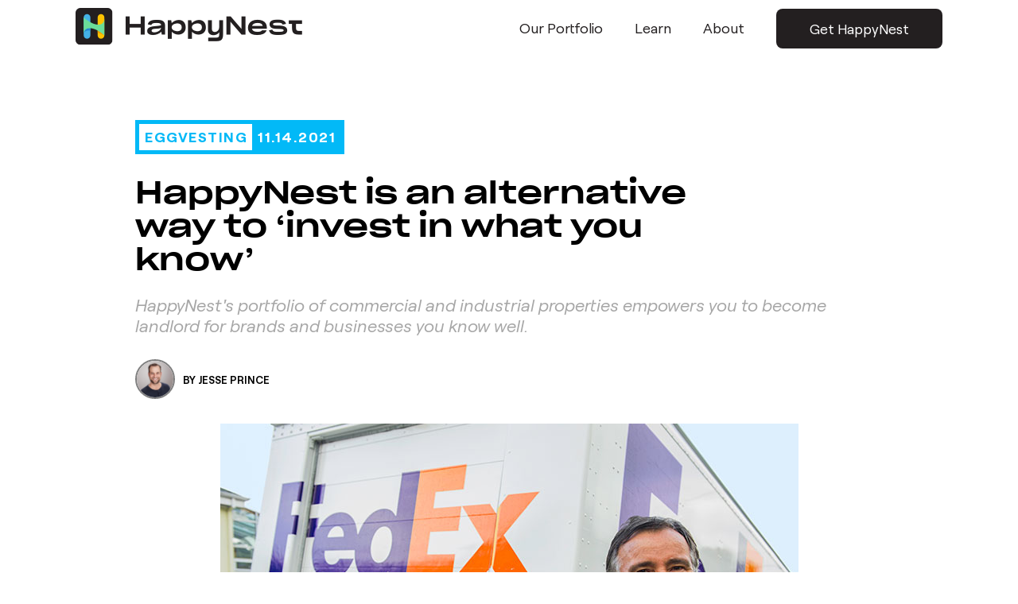

--- FILE ---
content_type: text/html; charset=UTF-8
request_url: https://myhappynest.com/invest-in-what-you-know/
body_size: 29689
content:
<!doctype html>
<html lang="en-US" xmlns:fb="https://www.facebook.com/2008/fbml" xmlns:addthis="https://www.addthis.com/help/api-spec" >
<head> <script>
var gform;gform||(document.addEventListener("gform_main_scripts_loaded",function(){gform.scriptsLoaded=!0}),document.addEventListener("gform/theme/scripts_loaded",function(){gform.themeScriptsLoaded=!0}),window.addEventListener("DOMContentLoaded",function(){gform.domLoaded=!0}),gform={domLoaded:!1,scriptsLoaded:!1,themeScriptsLoaded:!1,isFormEditor:()=>"function"==typeof InitializeEditor,callIfLoaded:function(o){return!(!gform.domLoaded||!gform.scriptsLoaded||!gform.themeScriptsLoaded&&!gform.isFormEditor()||(gform.isFormEditor()&&console.warn("The use of gform.initializeOnLoaded() is deprecated in the form editor context and will be removed in Gravity Forms 3.1."),o(),0))},initializeOnLoaded:function(o){gform.callIfLoaded(o)||(document.addEventListener("gform_main_scripts_loaded",()=>{gform.scriptsLoaded=!0,gform.callIfLoaded(o)}),document.addEventListener("gform/theme/scripts_loaded",()=>{gform.themeScriptsLoaded=!0,gform.callIfLoaded(o)}),window.addEventListener("DOMContentLoaded",()=>{gform.domLoaded=!0,gform.callIfLoaded(o)}))},hooks:{action:{},filter:{}},addAction:function(o,r,e,t){gform.addHook("action",o,r,e,t)},addFilter:function(o,r,e,t){gform.addHook("filter",o,r,e,t)},doAction:function(o){gform.doHook("action",o,arguments)},applyFilters:function(o){return gform.doHook("filter",o,arguments)},removeAction:function(o,r){gform.removeHook("action",o,r)},removeFilter:function(o,r,e){gform.removeHook("filter",o,r,e)},addHook:function(o,r,e,t,n){null==gform.hooks[o][r]&&(gform.hooks[o][r]=[]);var d=gform.hooks[o][r];null==n&&(n=r+"_"+d.length),gform.hooks[o][r].push({tag:n,callable:e,priority:t=null==t?10:t})},doHook:function(r,o,e){var t;if(e=Array.prototype.slice.call(e,1),null!=gform.hooks[r][o]&&((o=gform.hooks[r][o]).sort(function(o,r){return o.priority-r.priority}),o.forEach(function(o){"function"!=typeof(t=o.callable)&&(t=window[t]),"action"==r?t.apply(null,e):e[0]=t.apply(null,e)})),"filter"==r)return e[0]},removeHook:function(o,r,t,n){var e;null!=gform.hooks[o][r]&&(e=(e=gform.hooks[o][r]).filter(function(o,r,e){return!!(null!=n&&n!=o.tag||null!=t&&t!=o.priority)}),gform.hooks[o][r]=e)}});
</script>
<meta charset="UTF-8"><script>if(navigator.userAgent.match(/MSIE|Internet Explorer/i)||navigator.userAgent.match(/Trident\/7\..*?rv:11/i)){var href=document.location.href;if(!href.match(/[?&]nowprocket/)){if(href.indexOf("?")==-1){if(href.indexOf("#")==-1){document.location.href=href+"?nowprocket=1"}else{document.location.href=href.replace("#","?nowprocket=1#")}}else{if(href.indexOf("#")==-1){document.location.href=href+"&nowprocket=1"}else{document.location.href=href.replace("#","&nowprocket=1#")}}}}</script><script>(()=>{class RocketLazyLoadScripts{constructor(){this.v="2.0.4",this.userEvents=["keydown","keyup","mousedown","mouseup","mousemove","mouseover","mouseout","touchmove","touchstart","touchend","touchcancel","wheel","click","dblclick","input"],this.attributeEvents=["onblur","onclick","oncontextmenu","ondblclick","onfocus","onmousedown","onmouseenter","onmouseleave","onmousemove","onmouseout","onmouseover","onmouseup","onmousewheel","onscroll","onsubmit"]}async t(){this.i(),this.o(),/iP(ad|hone)/.test(navigator.userAgent)&&this.h(),this.u(),this.l(this),this.m(),this.k(this),this.p(this),this._(),await Promise.all([this.R(),this.L()]),this.lastBreath=Date.now(),this.S(this),this.P(),this.D(),this.O(),this.M(),await this.C(this.delayedScripts.normal),await this.C(this.delayedScripts.defer),await this.C(this.delayedScripts.async),await this.T(),await this.F(),await this.j(),await this.A(),window.dispatchEvent(new Event("rocket-allScriptsLoaded")),this.everythingLoaded=!0,this.lastTouchEnd&&await new Promise(t=>setTimeout(t,500-Date.now()+this.lastTouchEnd)),this.I(),this.H(),this.U(),this.W()}i(){this.CSPIssue=sessionStorage.getItem("rocketCSPIssue"),document.addEventListener("securitypolicyviolation",t=>{this.CSPIssue||"script-src-elem"!==t.violatedDirective||"data"!==t.blockedURI||(this.CSPIssue=!0,sessionStorage.setItem("rocketCSPIssue",!0))},{isRocket:!0})}o(){window.addEventListener("pageshow",t=>{this.persisted=t.persisted,this.realWindowLoadedFired=!0},{isRocket:!0}),window.addEventListener("pagehide",()=>{this.onFirstUserAction=null},{isRocket:!0})}h(){let t;function e(e){t=e}window.addEventListener("touchstart",e,{isRocket:!0}),window.addEventListener("touchend",function i(o){o.changedTouches[0]&&t.changedTouches[0]&&Math.abs(o.changedTouches[0].pageX-t.changedTouches[0].pageX)<10&&Math.abs(o.changedTouches[0].pageY-t.changedTouches[0].pageY)<10&&o.timeStamp-t.timeStamp<200&&(window.removeEventListener("touchstart",e,{isRocket:!0}),window.removeEventListener("touchend",i,{isRocket:!0}),"INPUT"===o.target.tagName&&"text"===o.target.type||(o.target.dispatchEvent(new TouchEvent("touchend",{target:o.target,bubbles:!0})),o.target.dispatchEvent(new MouseEvent("mouseover",{target:o.target,bubbles:!0})),o.target.dispatchEvent(new PointerEvent("click",{target:o.target,bubbles:!0,cancelable:!0,detail:1,clientX:o.changedTouches[0].clientX,clientY:o.changedTouches[0].clientY})),event.preventDefault()))},{isRocket:!0})}q(t){this.userActionTriggered||("mousemove"!==t.type||this.firstMousemoveIgnored?"keyup"===t.type||"mouseover"===t.type||"mouseout"===t.type||(this.userActionTriggered=!0,this.onFirstUserAction&&this.onFirstUserAction()):this.firstMousemoveIgnored=!0),"click"===t.type&&t.preventDefault(),t.stopPropagation(),t.stopImmediatePropagation(),"touchstart"===this.lastEvent&&"touchend"===t.type&&(this.lastTouchEnd=Date.now()),"click"===t.type&&(this.lastTouchEnd=0),this.lastEvent=t.type,t.composedPath&&t.composedPath()[0].getRootNode()instanceof ShadowRoot&&(t.rocketTarget=t.composedPath()[0]),this.savedUserEvents.push(t)}u(){this.savedUserEvents=[],this.userEventHandler=this.q.bind(this),this.userEvents.forEach(t=>window.addEventListener(t,this.userEventHandler,{passive:!1,isRocket:!0})),document.addEventListener("visibilitychange",this.userEventHandler,{isRocket:!0})}U(){this.userEvents.forEach(t=>window.removeEventListener(t,this.userEventHandler,{passive:!1,isRocket:!0})),document.removeEventListener("visibilitychange",this.userEventHandler,{isRocket:!0}),this.savedUserEvents.forEach(t=>{(t.rocketTarget||t.target).dispatchEvent(new window[t.constructor.name](t.type,t))})}m(){const t="return false",e=Array.from(this.attributeEvents,t=>"data-rocket-"+t),i="["+this.attributeEvents.join("],[")+"]",o="[data-rocket-"+this.attributeEvents.join("],[data-rocket-")+"]",s=(e,i,o)=>{o&&o!==t&&(e.setAttribute("data-rocket-"+i,o),e["rocket"+i]=new Function("event",o),e.setAttribute(i,t))};new MutationObserver(t=>{for(const n of t)"attributes"===n.type&&(n.attributeName.startsWith("data-rocket-")||this.everythingLoaded?n.attributeName.startsWith("data-rocket-")&&this.everythingLoaded&&this.N(n.target,n.attributeName.substring(12)):s(n.target,n.attributeName,n.target.getAttribute(n.attributeName))),"childList"===n.type&&n.addedNodes.forEach(t=>{if(t.nodeType===Node.ELEMENT_NODE)if(this.everythingLoaded)for(const i of[t,...t.querySelectorAll(o)])for(const t of i.getAttributeNames())e.includes(t)&&this.N(i,t.substring(12));else for(const e of[t,...t.querySelectorAll(i)])for(const t of e.getAttributeNames())this.attributeEvents.includes(t)&&s(e,t,e.getAttribute(t))})}).observe(document,{subtree:!0,childList:!0,attributeFilter:[...this.attributeEvents,...e]})}I(){this.attributeEvents.forEach(t=>{document.querySelectorAll("[data-rocket-"+t+"]").forEach(e=>{this.N(e,t)})})}N(t,e){const i=t.getAttribute("data-rocket-"+e);i&&(t.setAttribute(e,i),t.removeAttribute("data-rocket-"+e))}k(t){Object.defineProperty(HTMLElement.prototype,"onclick",{get(){return this.rocketonclick||null},set(e){this.rocketonclick=e,this.setAttribute(t.everythingLoaded?"onclick":"data-rocket-onclick","this.rocketonclick(event)")}})}S(t){function e(e,i){let o=e[i];e[i]=null,Object.defineProperty(e,i,{get:()=>o,set(s){t.everythingLoaded?o=s:e["rocket"+i]=o=s}})}e(document,"onreadystatechange"),e(window,"onload"),e(window,"onpageshow");try{Object.defineProperty(document,"readyState",{get:()=>t.rocketReadyState,set(e){t.rocketReadyState=e},configurable:!0}),document.readyState="loading"}catch(t){console.log("WPRocket DJE readyState conflict, bypassing")}}l(t){this.originalAddEventListener=EventTarget.prototype.addEventListener,this.originalRemoveEventListener=EventTarget.prototype.removeEventListener,this.savedEventListeners=[],EventTarget.prototype.addEventListener=function(e,i,o){o&&o.isRocket||!t.B(e,this)&&!t.userEvents.includes(e)||t.B(e,this)&&!t.userActionTriggered||e.startsWith("rocket-")||t.everythingLoaded?t.originalAddEventListener.call(this,e,i,o):(t.savedEventListeners.push({target:this,remove:!1,type:e,func:i,options:o}),"mouseenter"!==e&&"mouseleave"!==e||t.originalAddEventListener.call(this,e,t.savedUserEvents.push,o))},EventTarget.prototype.removeEventListener=function(e,i,o){o&&o.isRocket||!t.B(e,this)&&!t.userEvents.includes(e)||t.B(e,this)&&!t.userActionTriggered||e.startsWith("rocket-")||t.everythingLoaded?t.originalRemoveEventListener.call(this,e,i,o):t.savedEventListeners.push({target:this,remove:!0,type:e,func:i,options:o})}}J(t,e){this.savedEventListeners=this.savedEventListeners.filter(i=>{let o=i.type,s=i.target||window;return e!==o||t!==s||(this.B(o,s)&&(i.type="rocket-"+o),this.$(i),!1)})}H(){EventTarget.prototype.addEventListener=this.originalAddEventListener,EventTarget.prototype.removeEventListener=this.originalRemoveEventListener,this.savedEventListeners.forEach(t=>this.$(t))}$(t){t.remove?this.originalRemoveEventListener.call(t.target,t.type,t.func,t.options):this.originalAddEventListener.call(t.target,t.type,t.func,t.options)}p(t){let e;function i(e){return t.everythingLoaded?e:e.split(" ").map(t=>"load"===t||t.startsWith("load.")?"rocket-jquery-load":t).join(" ")}function o(o){function s(e){const s=o.fn[e];o.fn[e]=o.fn.init.prototype[e]=function(){return this[0]===window&&t.userActionTriggered&&("string"==typeof arguments[0]||arguments[0]instanceof String?arguments[0]=i(arguments[0]):"object"==typeof arguments[0]&&Object.keys(arguments[0]).forEach(t=>{const e=arguments[0][t];delete arguments[0][t],arguments[0][i(t)]=e})),s.apply(this,arguments),this}}if(o&&o.fn&&!t.allJQueries.includes(o)){const e={DOMContentLoaded:[],"rocket-DOMContentLoaded":[]};for(const t in e)document.addEventListener(t,()=>{e[t].forEach(t=>t())},{isRocket:!0});o.fn.ready=o.fn.init.prototype.ready=function(i){function s(){parseInt(o.fn.jquery)>2?setTimeout(()=>i.bind(document)(o)):i.bind(document)(o)}return"function"==typeof i&&(t.realDomReadyFired?!t.userActionTriggered||t.fauxDomReadyFired?s():e["rocket-DOMContentLoaded"].push(s):e.DOMContentLoaded.push(s)),o([])},s("on"),s("one"),s("off"),t.allJQueries.push(o)}e=o}t.allJQueries=[],o(window.jQuery),Object.defineProperty(window,"jQuery",{get:()=>e,set(t){o(t)}})}P(){const t=new Map;document.write=document.writeln=function(e){const i=document.currentScript,o=document.createRange(),s=i.parentElement;let n=t.get(i);void 0===n&&(n=i.nextSibling,t.set(i,n));const c=document.createDocumentFragment();o.setStart(c,0),c.appendChild(o.createContextualFragment(e)),s.insertBefore(c,n)}}async R(){return new Promise(t=>{this.userActionTriggered?t():this.onFirstUserAction=t})}async L(){return new Promise(t=>{document.addEventListener("DOMContentLoaded",()=>{this.realDomReadyFired=!0,t()},{isRocket:!0})})}async j(){return this.realWindowLoadedFired?Promise.resolve():new Promise(t=>{window.addEventListener("load",t,{isRocket:!0})})}M(){this.pendingScripts=[];this.scriptsMutationObserver=new MutationObserver(t=>{for(const e of t)e.addedNodes.forEach(t=>{"SCRIPT"!==t.tagName||t.noModule||t.isWPRocket||this.pendingScripts.push({script:t,promise:new Promise(e=>{const i=()=>{const i=this.pendingScripts.findIndex(e=>e.script===t);i>=0&&this.pendingScripts.splice(i,1),e()};t.addEventListener("load",i,{isRocket:!0}),t.addEventListener("error",i,{isRocket:!0}),setTimeout(i,1e3)})})})}),this.scriptsMutationObserver.observe(document,{childList:!0,subtree:!0})}async F(){await this.X(),this.pendingScripts.length?(await this.pendingScripts[0].promise,await this.F()):this.scriptsMutationObserver.disconnect()}D(){this.delayedScripts={normal:[],async:[],defer:[]},document.querySelectorAll("script[type$=rocketlazyloadscript]").forEach(t=>{t.hasAttribute("data-rocket-src")?t.hasAttribute("async")&&!1!==t.async?this.delayedScripts.async.push(t):t.hasAttribute("defer")&&!1!==t.defer||"module"===t.getAttribute("data-rocket-type")?this.delayedScripts.defer.push(t):this.delayedScripts.normal.push(t):this.delayedScripts.normal.push(t)})}async _(){await this.L();let t=[];document.querySelectorAll("script[type$=rocketlazyloadscript][data-rocket-src]").forEach(e=>{let i=e.getAttribute("data-rocket-src");if(i&&!i.startsWith("data:")){i.startsWith("//")&&(i=location.protocol+i);try{const o=new URL(i).origin;o!==location.origin&&t.push({src:o,crossOrigin:e.crossOrigin||"module"===e.getAttribute("data-rocket-type")})}catch(t){}}}),t=[...new Map(t.map(t=>[JSON.stringify(t),t])).values()],this.Y(t,"preconnect")}async G(t){if(await this.K(),!0!==t.noModule||!("noModule"in HTMLScriptElement.prototype))return new Promise(e=>{let i;function o(){(i||t).setAttribute("data-rocket-status","executed"),e()}try{if(navigator.userAgent.includes("Firefox/")||""===navigator.vendor||this.CSPIssue)i=document.createElement("script"),[...t.attributes].forEach(t=>{let e=t.nodeName;"type"!==e&&("data-rocket-type"===e&&(e="type"),"data-rocket-src"===e&&(e="src"),i.setAttribute(e,t.nodeValue))}),t.text&&(i.text=t.text),t.nonce&&(i.nonce=t.nonce),i.hasAttribute("src")?(i.addEventListener("load",o,{isRocket:!0}),i.addEventListener("error",()=>{i.setAttribute("data-rocket-status","failed-network"),e()},{isRocket:!0}),setTimeout(()=>{i.isConnected||e()},1)):(i.text=t.text,o()),i.isWPRocket=!0,t.parentNode.replaceChild(i,t);else{const i=t.getAttribute("data-rocket-type"),s=t.getAttribute("data-rocket-src");i?(t.type=i,t.removeAttribute("data-rocket-type")):t.removeAttribute("type"),t.addEventListener("load",o,{isRocket:!0}),t.addEventListener("error",i=>{this.CSPIssue&&i.target.src.startsWith("data:")?(console.log("WPRocket: CSP fallback activated"),t.removeAttribute("src"),this.G(t).then(e)):(t.setAttribute("data-rocket-status","failed-network"),e())},{isRocket:!0}),s?(t.fetchPriority="high",t.removeAttribute("data-rocket-src"),t.src=s):t.src="data:text/javascript;base64,"+window.btoa(unescape(encodeURIComponent(t.text)))}}catch(i){t.setAttribute("data-rocket-status","failed-transform"),e()}});t.setAttribute("data-rocket-status","skipped")}async C(t){const e=t.shift();return e?(e.isConnected&&await this.G(e),this.C(t)):Promise.resolve()}O(){this.Y([...this.delayedScripts.normal,...this.delayedScripts.defer,...this.delayedScripts.async],"preload")}Y(t,e){this.trash=this.trash||[];let i=!0;var o=document.createDocumentFragment();t.forEach(t=>{const s=t.getAttribute&&t.getAttribute("data-rocket-src")||t.src;if(s&&!s.startsWith("data:")){const n=document.createElement("link");n.href=s,n.rel=e,"preconnect"!==e&&(n.as="script",n.fetchPriority=i?"high":"low"),t.getAttribute&&"module"===t.getAttribute("data-rocket-type")&&(n.crossOrigin=!0),t.crossOrigin&&(n.crossOrigin=t.crossOrigin),t.integrity&&(n.integrity=t.integrity),t.nonce&&(n.nonce=t.nonce),o.appendChild(n),this.trash.push(n),i=!1}}),document.head.appendChild(o)}W(){this.trash.forEach(t=>t.remove())}async T(){try{document.readyState="interactive"}catch(t){}this.fauxDomReadyFired=!0;try{await this.K(),this.J(document,"readystatechange"),document.dispatchEvent(new Event("rocket-readystatechange")),await this.K(),document.rocketonreadystatechange&&document.rocketonreadystatechange(),await this.K(),this.J(document,"DOMContentLoaded"),document.dispatchEvent(new Event("rocket-DOMContentLoaded")),await this.K(),this.J(window,"DOMContentLoaded"),window.dispatchEvent(new Event("rocket-DOMContentLoaded"))}catch(t){console.error(t)}}async A(){try{document.readyState="complete"}catch(t){}try{await this.K(),this.J(document,"readystatechange"),document.dispatchEvent(new Event("rocket-readystatechange")),await this.K(),document.rocketonreadystatechange&&document.rocketonreadystatechange(),await this.K(),this.J(window,"load"),window.dispatchEvent(new Event("rocket-load")),await this.K(),window.rocketonload&&window.rocketonload(),await this.K(),this.allJQueries.forEach(t=>t(window).trigger("rocket-jquery-load")),await this.K(),this.J(window,"pageshow");const t=new Event("rocket-pageshow");t.persisted=this.persisted,window.dispatchEvent(t),await this.K(),window.rocketonpageshow&&window.rocketonpageshow({persisted:this.persisted})}catch(t){console.error(t)}}async K(){Date.now()-this.lastBreath>45&&(await this.X(),this.lastBreath=Date.now())}async X(){return document.hidden?new Promise(t=>setTimeout(t)):new Promise(t=>requestAnimationFrame(t))}B(t,e){return e===document&&"readystatechange"===t||(e===document&&"DOMContentLoaded"===t||(e===window&&"DOMContentLoaded"===t||(e===window&&"load"===t||e===window&&"pageshow"===t)))}static run(){(new RocketLazyLoadScripts).t()}}RocketLazyLoadScripts.run()})();</script>
	<meta name="facebook-domain-verification" content="0d118vhtqpbvvcc0t7k3vuq49jvvg8" />
	
	<!-- Google Tag Manager -->
	<script type="rocketlazyloadscript">(function(w,d,s,l,i){w[l]=w[l]||[];w[l].push({'gtm.start':
	new Date().getTime(),event:'gtm.js'});var f=d.getElementsByTagName(s)[0],
	j=d.createElement(s),dl=l!='dataLayer'?'&l='+l:'';j.async=true;j.src=
	'https://www.googletagmanager.com/gtm.js?id='+i+dl;f.parentNode.insertBefore(j,f);
	})(window,document,'script','dataLayer','GTM-KRXPCT5');</script>
	<!-- End Google Tag Manager -->
	
	
	<meta name="viewport" content="width=device-width, initial-scale=1.0, maximum-scale=1.0, user-scalable=no">
	<link rel="profile" href="https://gmpg.org/xfn/11">
    <link rel="shortcut icon" type="image/x-icon" href="https://myhappynest.com/wp-content/themes/happynest//assets/images/favicon.ico"/>
	<meta name='robots' content='index, follow, max-image-preview:large, max-snippet:-1, max-video-preview:-1' />
	<style>img:is([sizes="auto" i], [sizes^="auto," i]) { contain-intrinsic-size: 3000px 1500px }</style>
	
	<!-- This site is optimized with the Yoast SEO plugin v26.8 - https://yoast.com/product/yoast-seo-wordpress/ -->
	<title>HappyNest is an alternative way to &#039;invest in what you know&#039; - HappyNest</title>
<link data-rocket-prefetch href="https://fonts.googleapis.com" rel="dns-prefetch">
<link data-rocket-preload as="style" href="https://fonts.googleapis.com/css2?family=Poppins:wght@200;400&#038;display=swap" rel="preload">
<link data-rocket-preload as="style" href="https://fonts.googleapis.com/css?family=Open%20Sans&#038;display=swap" rel="preload">
<link href="https://fonts.googleapis.com/css2?family=Poppins:wght@200;400&#038;display=swap" media="print" onload="this.media=&#039;all&#039;" rel="stylesheet">
<noscript data-wpr-hosted-gf-parameters=""><link rel="stylesheet" href="https://fonts.googleapis.com/css2?family=Poppins:wght@200;400&#038;display=swap"></noscript>
<link href="https://fonts.googleapis.com/css?family=Open%20Sans&#038;display=swap" media="print" onload="this.media=&#039;all&#039;" rel="stylesheet">
<noscript data-wpr-hosted-gf-parameters=""><link rel="stylesheet" href="https://fonts.googleapis.com/css?family=Open%20Sans&#038;display=swap"></noscript>
	<meta name="description" content="HappyNest&#039;s portfolio of properties is an alternative way to &#039;invest in what you know&#039; – by becoming corporate America&#039;s landlord." />
	<link rel="canonical" href="https://myhappynest.com/invest-in-what-you-know/" />
	<meta property="og:locale" content="en_US" />
	<meta property="og:type" content="article" />
	<meta property="og:title" content="HappyNest is an alternative way to &#039;invest in what you know&#039; - HappyNest" />
	<meta property="og:description" content="HappyNest&#039;s portfolio of properties is an alternative way to &#039;invest in what you know&#039; – by becoming corporate America&#039;s landlord." />
	<meta property="og:url" content="https://myhappynest.com/invest-in-what-you-know/" />
	<meta property="og:site_name" content="HappyNest" />
	<meta property="article:published_time" content="2021-11-14T20:33:42+00:00" />
	<meta property="article:modified_time" content="2021-12-13T17:58:01+00:00" />
	<meta property="og:image" content="https://myhappynest.com/wp-content/uploads/2021/10/fathers_day_ground_delivery_driver_tile_2085248136.jpeg" />
	<meta property="og:image:width" content="727" />
	<meta property="og:image:height" content="463" />
	<meta property="og:image:type" content="image/jpeg" />
	<meta name="author" content="Jesse Prince" />
	<meta name="twitter:card" content="summary_large_image" />
	<meta name="twitter:label1" content="Written by" />
	<meta name="twitter:data1" content="Jesse Prince" />
	<meta name="twitter:label2" content="Est. reading time" />
	<meta name="twitter:data2" content="5 minutes" />
	<script type="application/ld+json" class="yoast-schema-graph">{"@context":"https://schema.org","@graph":[{"@type":"Article","@id":"https://myhappynest.com/invest-in-what-you-know/#article","isPartOf":{"@id":"https://myhappynest.com/invest-in-what-you-know/"},"author":{"name":"Jesse Prince","@id":"https://myhappynest.com/#/schema/person/e88b19d1dce9cdf616adbaca5c964f3b"},"headline":"HappyNest is an alternative way to &#8216;invest in what you know&#8217;","datePublished":"2021-11-14T20:33:42+00:00","dateModified":"2021-12-13T17:58:01+00:00","mainEntityOfPage":{"@id":"https://myhappynest.com/invest-in-what-you-know/"},"wordCount":1026,"image":{"@id":"https://myhappynest.com/invest-in-what-you-know/#primaryimage"},"thumbnailUrl":"https://myhappynest.com/wp-content/uploads/2021/10/fathers_day_ground_delivery_driver_tile_2085248136.jpeg","keywords":["commercial retail property","CVS Pharmacy","FedEx shipping center","industrial shipping property","passive income","real estates","REIT","Warren Buffett"],"articleSection":["Eggvesting"],"inLanguage":"en-US"},{"@type":"WebPage","@id":"https://myhappynest.com/invest-in-what-you-know/","url":"https://myhappynest.com/invest-in-what-you-know/","name":"HappyNest is an alternative way to 'invest in what you know' - HappyNest","isPartOf":{"@id":"https://myhappynest.com/#website"},"primaryImageOfPage":{"@id":"https://myhappynest.com/invest-in-what-you-know/#primaryimage"},"image":{"@id":"https://myhappynest.com/invest-in-what-you-know/#primaryimage"},"thumbnailUrl":"https://myhappynest.com/wp-content/uploads/2021/10/fathers_day_ground_delivery_driver_tile_2085248136.jpeg","datePublished":"2021-11-14T20:33:42+00:00","dateModified":"2021-12-13T17:58:01+00:00","author":{"@id":"https://myhappynest.com/#/schema/person/e88b19d1dce9cdf616adbaca5c964f3b"},"description":"HappyNest's portfolio of properties is an alternative way to 'invest in what you know' – by becoming corporate America's landlord.","breadcrumb":{"@id":"https://myhappynest.com/invest-in-what-you-know/#breadcrumb"},"inLanguage":"en-US","potentialAction":[{"@type":"ReadAction","target":["https://myhappynest.com/invest-in-what-you-know/"]}]},{"@type":"ImageObject","inLanguage":"en-US","@id":"https://myhappynest.com/invest-in-what-you-know/#primaryimage","url":"https://myhappynest.com/wp-content/uploads/2021/10/fathers_day_ground_delivery_driver_tile_2085248136.jpeg","contentUrl":"https://myhappynest.com/wp-content/uploads/2021/10/fathers_day_ground_delivery_driver_tile_2085248136.jpeg","width":727,"height":463},{"@type":"BreadcrumbList","@id":"https://myhappynest.com/invest-in-what-you-know/#breadcrumb","itemListElement":[{"@type":"ListItem","position":1,"name":"Home","item":"https://myhappynest.com/"},{"@type":"ListItem","position":2,"name":"Blog","item":"https://myhappynest.com/eggvesting-blog/"},{"@type":"ListItem","position":3,"name":"HappyNest is an alternative way to &#8216;invest in what you know&#8217;"}]},{"@type":"WebSite","@id":"https://myhappynest.com/#website","url":"https://myhappynest.com/","name":"HappyNest","description":"We’re putting real estate into the hands of real people by making it simpler than ever to invest in commercial properties for as little as $10.","potentialAction":[{"@type":"SearchAction","target":{"@type":"EntryPoint","urlTemplate":"https://myhappynest.com/?s={search_term_string}"},"query-input":{"@type":"PropertyValueSpecification","valueRequired":true,"valueName":"search_term_string"}}],"inLanguage":"en-US"},{"@type":"Person","@id":"https://myhappynest.com/#/schema/person/e88b19d1dce9cdf616adbaca5c964f3b","name":"Jesse Prince","image":{"@type":"ImageObject","inLanguage":"en-US","@id":"https://myhappynest.com/#/schema/person/image/","url":"https://secure.gravatar.com/avatar/79477b98d325f4fd6dd0724300d6446279fc407245bc945862670c82173e6c0e?s=96&d=mm&r=g","contentUrl":"https://secure.gravatar.com/avatar/79477b98d325f4fd6dd0724300d6446279fc407245bc945862670c82173e6c0e?s=96&d=mm&r=g","caption":"Jesse Prince"},"sameAs":["https://happynest2.wpengine.com/jesse-prince-financial-journey-happynest-ceo/"],"url":"https://myhappynest.com/author/jesse/"}]}</script>
	<!-- / Yoast SEO plugin. -->


<link rel='dns-prefetch' href='//cdn.jsdelivr.net' />
<link rel='dns-prefetch' href='//s7.addthis.com' />
<link href='https://fonts.gstatic.com' crossorigin rel='preconnect' />
<style id='classic-theme-styles-inline-css'>
/*! This file is auto-generated */
.wp-block-button__link{color:#fff;background-color:#32373c;border-radius:9999px;box-shadow:none;text-decoration:none;padding:calc(.667em + 2px) calc(1.333em + 2px);font-size:1.125em}.wp-block-file__button{background:#32373c;color:#fff;text-decoration:none}
</style>
<style id='global-styles-inline-css'>
:root{--wp--preset--aspect-ratio--square: 1;--wp--preset--aspect-ratio--4-3: 4/3;--wp--preset--aspect-ratio--3-4: 3/4;--wp--preset--aspect-ratio--3-2: 3/2;--wp--preset--aspect-ratio--2-3: 2/3;--wp--preset--aspect-ratio--16-9: 16/9;--wp--preset--aspect-ratio--9-16: 9/16;--wp--preset--color--black: #000000;--wp--preset--color--cyan-bluish-gray: #abb8c3;--wp--preset--color--white: #ffffff;--wp--preset--color--pale-pink: #f78da7;--wp--preset--color--vivid-red: #cf2e2e;--wp--preset--color--luminous-vivid-orange: #ff6900;--wp--preset--color--luminous-vivid-amber: #fcb900;--wp--preset--color--light-green-cyan: #7bdcb5;--wp--preset--color--vivid-green-cyan: #00d084;--wp--preset--color--pale-cyan-blue: #8ed1fc;--wp--preset--color--vivid-cyan-blue: #0693e3;--wp--preset--color--vivid-purple: #9b51e0;--wp--preset--gradient--vivid-cyan-blue-to-vivid-purple: linear-gradient(135deg,rgba(6,147,227,1) 0%,rgb(155,81,224) 100%);--wp--preset--gradient--light-green-cyan-to-vivid-green-cyan: linear-gradient(135deg,rgb(122,220,180) 0%,rgb(0,208,130) 100%);--wp--preset--gradient--luminous-vivid-amber-to-luminous-vivid-orange: linear-gradient(135deg,rgba(252,185,0,1) 0%,rgba(255,105,0,1) 100%);--wp--preset--gradient--luminous-vivid-orange-to-vivid-red: linear-gradient(135deg,rgba(255,105,0,1) 0%,rgb(207,46,46) 100%);--wp--preset--gradient--very-light-gray-to-cyan-bluish-gray: linear-gradient(135deg,rgb(238,238,238) 0%,rgb(169,184,195) 100%);--wp--preset--gradient--cool-to-warm-spectrum: linear-gradient(135deg,rgb(74,234,220) 0%,rgb(151,120,209) 20%,rgb(207,42,186) 40%,rgb(238,44,130) 60%,rgb(251,105,98) 80%,rgb(254,248,76) 100%);--wp--preset--gradient--blush-light-purple: linear-gradient(135deg,rgb(255,206,236) 0%,rgb(152,150,240) 100%);--wp--preset--gradient--blush-bordeaux: linear-gradient(135deg,rgb(254,205,165) 0%,rgb(254,45,45) 50%,rgb(107,0,62) 100%);--wp--preset--gradient--luminous-dusk: linear-gradient(135deg,rgb(255,203,112) 0%,rgb(199,81,192) 50%,rgb(65,88,208) 100%);--wp--preset--gradient--pale-ocean: linear-gradient(135deg,rgb(255,245,203) 0%,rgb(182,227,212) 50%,rgb(51,167,181) 100%);--wp--preset--gradient--electric-grass: linear-gradient(135deg,rgb(202,248,128) 0%,rgb(113,206,126) 100%);--wp--preset--gradient--midnight: linear-gradient(135deg,rgb(2,3,129) 0%,rgb(40,116,252) 100%);--wp--preset--font-size--small: 13px;--wp--preset--font-size--medium: 20px;--wp--preset--font-size--large: 36px;--wp--preset--font-size--x-large: 42px;--wp--preset--spacing--20: 0.44rem;--wp--preset--spacing--30: 0.67rem;--wp--preset--spacing--40: 1rem;--wp--preset--spacing--50: 1.5rem;--wp--preset--spacing--60: 2.25rem;--wp--preset--spacing--70: 3.38rem;--wp--preset--spacing--80: 5.06rem;--wp--preset--shadow--natural: 6px 6px 9px rgba(0, 0, 0, 0.2);--wp--preset--shadow--deep: 12px 12px 50px rgba(0, 0, 0, 0.4);--wp--preset--shadow--sharp: 6px 6px 0px rgba(0, 0, 0, 0.2);--wp--preset--shadow--outlined: 6px 6px 0px -3px rgba(255, 255, 255, 1), 6px 6px rgba(0, 0, 0, 1);--wp--preset--shadow--crisp: 6px 6px 0px rgba(0, 0, 0, 1);}:where(.is-layout-flex){gap: 0.5em;}:where(.is-layout-grid){gap: 0.5em;}body .is-layout-flex{display: flex;}.is-layout-flex{flex-wrap: wrap;align-items: center;}.is-layout-flex > :is(*, div){margin: 0;}body .is-layout-grid{display: grid;}.is-layout-grid > :is(*, div){margin: 0;}:where(.wp-block-columns.is-layout-flex){gap: 2em;}:where(.wp-block-columns.is-layout-grid){gap: 2em;}:where(.wp-block-post-template.is-layout-flex){gap: 1.25em;}:where(.wp-block-post-template.is-layout-grid){gap: 1.25em;}.has-black-color{color: var(--wp--preset--color--black) !important;}.has-cyan-bluish-gray-color{color: var(--wp--preset--color--cyan-bluish-gray) !important;}.has-white-color{color: var(--wp--preset--color--white) !important;}.has-pale-pink-color{color: var(--wp--preset--color--pale-pink) !important;}.has-vivid-red-color{color: var(--wp--preset--color--vivid-red) !important;}.has-luminous-vivid-orange-color{color: var(--wp--preset--color--luminous-vivid-orange) !important;}.has-luminous-vivid-amber-color{color: var(--wp--preset--color--luminous-vivid-amber) !important;}.has-light-green-cyan-color{color: var(--wp--preset--color--light-green-cyan) !important;}.has-vivid-green-cyan-color{color: var(--wp--preset--color--vivid-green-cyan) !important;}.has-pale-cyan-blue-color{color: var(--wp--preset--color--pale-cyan-blue) !important;}.has-vivid-cyan-blue-color{color: var(--wp--preset--color--vivid-cyan-blue) !important;}.has-vivid-purple-color{color: var(--wp--preset--color--vivid-purple) !important;}.has-black-background-color{background-color: var(--wp--preset--color--black) !important;}.has-cyan-bluish-gray-background-color{background-color: var(--wp--preset--color--cyan-bluish-gray) !important;}.has-white-background-color{background-color: var(--wp--preset--color--white) !important;}.has-pale-pink-background-color{background-color: var(--wp--preset--color--pale-pink) !important;}.has-vivid-red-background-color{background-color: var(--wp--preset--color--vivid-red) !important;}.has-luminous-vivid-orange-background-color{background-color: var(--wp--preset--color--luminous-vivid-orange) !important;}.has-luminous-vivid-amber-background-color{background-color: var(--wp--preset--color--luminous-vivid-amber) !important;}.has-light-green-cyan-background-color{background-color: var(--wp--preset--color--light-green-cyan) !important;}.has-vivid-green-cyan-background-color{background-color: var(--wp--preset--color--vivid-green-cyan) !important;}.has-pale-cyan-blue-background-color{background-color: var(--wp--preset--color--pale-cyan-blue) !important;}.has-vivid-cyan-blue-background-color{background-color: var(--wp--preset--color--vivid-cyan-blue) !important;}.has-vivid-purple-background-color{background-color: var(--wp--preset--color--vivid-purple) !important;}.has-black-border-color{border-color: var(--wp--preset--color--black) !important;}.has-cyan-bluish-gray-border-color{border-color: var(--wp--preset--color--cyan-bluish-gray) !important;}.has-white-border-color{border-color: var(--wp--preset--color--white) !important;}.has-pale-pink-border-color{border-color: var(--wp--preset--color--pale-pink) !important;}.has-vivid-red-border-color{border-color: var(--wp--preset--color--vivid-red) !important;}.has-luminous-vivid-orange-border-color{border-color: var(--wp--preset--color--luminous-vivid-orange) !important;}.has-luminous-vivid-amber-border-color{border-color: var(--wp--preset--color--luminous-vivid-amber) !important;}.has-light-green-cyan-border-color{border-color: var(--wp--preset--color--light-green-cyan) !important;}.has-vivid-green-cyan-border-color{border-color: var(--wp--preset--color--vivid-green-cyan) !important;}.has-pale-cyan-blue-border-color{border-color: var(--wp--preset--color--pale-cyan-blue) !important;}.has-vivid-cyan-blue-border-color{border-color: var(--wp--preset--color--vivid-cyan-blue) !important;}.has-vivid-purple-border-color{border-color: var(--wp--preset--color--vivid-purple) !important;}.has-vivid-cyan-blue-to-vivid-purple-gradient-background{background: var(--wp--preset--gradient--vivid-cyan-blue-to-vivid-purple) !important;}.has-light-green-cyan-to-vivid-green-cyan-gradient-background{background: var(--wp--preset--gradient--light-green-cyan-to-vivid-green-cyan) !important;}.has-luminous-vivid-amber-to-luminous-vivid-orange-gradient-background{background: var(--wp--preset--gradient--luminous-vivid-amber-to-luminous-vivid-orange) !important;}.has-luminous-vivid-orange-to-vivid-red-gradient-background{background: var(--wp--preset--gradient--luminous-vivid-orange-to-vivid-red) !important;}.has-very-light-gray-to-cyan-bluish-gray-gradient-background{background: var(--wp--preset--gradient--very-light-gray-to-cyan-bluish-gray) !important;}.has-cool-to-warm-spectrum-gradient-background{background: var(--wp--preset--gradient--cool-to-warm-spectrum) !important;}.has-blush-light-purple-gradient-background{background: var(--wp--preset--gradient--blush-light-purple) !important;}.has-blush-bordeaux-gradient-background{background: var(--wp--preset--gradient--blush-bordeaux) !important;}.has-luminous-dusk-gradient-background{background: var(--wp--preset--gradient--luminous-dusk) !important;}.has-pale-ocean-gradient-background{background: var(--wp--preset--gradient--pale-ocean) !important;}.has-electric-grass-gradient-background{background: var(--wp--preset--gradient--electric-grass) !important;}.has-midnight-gradient-background{background: var(--wp--preset--gradient--midnight) !important;}.has-small-font-size{font-size: var(--wp--preset--font-size--small) !important;}.has-medium-font-size{font-size: var(--wp--preset--font-size--medium) !important;}.has-large-font-size{font-size: var(--wp--preset--font-size--large) !important;}.has-x-large-font-size{font-size: var(--wp--preset--font-size--x-large) !important;}
:where(.wp-block-post-template.is-layout-flex){gap: 1.25em;}:where(.wp-block-post-template.is-layout-grid){gap: 1.25em;}
:where(.wp-block-columns.is-layout-flex){gap: 2em;}:where(.wp-block-columns.is-layout-grid){gap: 2em;}
:root :where(.wp-block-pullquote){font-size: 1.5em;line-height: 1.6;}
</style>
<link data-minify="1" rel='stylesheet' data-noprefix id='happynest-normalize-css' href='https://myhappynest.com/wp-content/cache/min/1/wp-content/themes/happynest/assets/css/tools/normalize.css?ver=1702366477' media='' />
<link data-minify="1" rel='stylesheet' data-noprefix id='happynest-variables-css' href='https://myhappynest.com/wp-content/cache/min/1/wp-content/themes/happynest/assets/css/variables.css?ver=1702366477' media='' />
<link data-minify="1" rel='stylesheet' data-noprefix id='happynest-style-css' href='https://myhappynest.com/wp-content/cache/min/1/wp-content/themes/happynest/style.css?ver=1702366477' media='all' />
<link rel='stylesheet' data-noprefix id='happynest-lity-css' href='https://myhappynest.com/wp-content/themes/happynest/assets/css/tools/lity.min.css?ver=1.0.0' media='' />
<link data-minify="1" rel='stylesheet' data-noprefix id='happynest-swiper-css' href='https://myhappynest.com/wp-content/cache/min/1/wp-content/themes/happynest/assets/css/tools/swiper.min.css?ver=1702366477' media='' />
<link data-minify="1" rel='stylesheet' data-noprefix id='happynest-fonts-css' href='https://myhappynest.com/wp-content/cache/min/1/wp-content/themes/happynest/assets/css/fonts.css?ver=1702366477' media='' />
<link data-minify="1" rel='stylesheet' id='happynest-utility-css' href='https://myhappynest.com/wp-content/cache/min/1/wp-content/themes/happynest/assets/css/utility.css?ver=1702366477' media='' />
<link data-minify="1" rel='stylesheet' data-noprefix id='happynest-blog-css' href='https://myhappynest.com/wp-content/cache/min/1/wp-content/themes/happynest/assets/css/blog.css?ver=1702366586' media='' />
<link data-minify="1" rel='stylesheet' id='happynest-modules-css' href='https://myhappynest.com/wp-content/cache/min/1/wp-content/themes/happynest/assets/css/modules.css?ver=1702366477' media='' />
<link data-minify="1" rel='stylesheet' data-noprefix id='happynest-custom-css' href='https://myhappynest.com/wp-content/cache/min/1/wp-content/themes/happynest/assets/css/custom.css?ver=1702366477' media='' />
<link data-minify="1" rel='stylesheet' data-noprefix id='wpdreams-asl-basic-css' href='https://myhappynest.com/wp-content/cache/min/1/wp-content/plugins/ajax-search-lite/css/style.basic.css?ver=1702366477' media='all' />
<style id='wpdreams-asl-basic-inline-css'>

					div[id*='ajaxsearchlitesettings'].searchsettings .asl_option_inner label {
						font-size: 0px !important;
						color: rgba(0, 0, 0, 0);
					}
					div[id*='ajaxsearchlitesettings'].searchsettings .asl_option_inner label:after {
						font-size: 11px !important;
						position: absolute;
						top: 0;
						left: 0;
						z-index: 1;
					}
					.asl_w_container {
						width: 100%;
						margin: 0px 0px 0px 0px;
						min-width: 200px;
					}
					div[id*='ajaxsearchlite'].asl_m {
						width: 100%;
					}
					div[id*='ajaxsearchliteres'].wpdreams_asl_results div.resdrg span.highlighted {
						font-weight: bold;
						color: rgba(217, 49, 43, 1);
						background-color: rgba(238, 238, 238, 1);
					}
					div[id*='ajaxsearchliteres'].wpdreams_asl_results .results img.asl_image {
						width: 70px;
						height: 70px;
						object-fit: cover;
					}
					div[id*='ajaxsearchlite'].asl_r .results {
						max-height: none;
					}
					div[id*='ajaxsearchlite'].asl_r {
						position: absolute;
					}
				
						div.asl_r.asl_w.vertical .results .item::after {
							display: block;
							position: absolute;
							bottom: 0;
							content: '';
							height: 1px;
							width: 100%;
							background: #D8D8D8;
						}
						div.asl_r.asl_w.vertical .results .item.asl_last_item::after {
							display: none;
						}
					
</style>
<link data-minify="1" rel='stylesheet' data-noprefix id='wpdreams-asl-instance-css' href='https://myhappynest.com/wp-content/cache/min/1/wp-content/plugins/ajax-search-lite/css/style-underline.css?ver=1702366477' media='all' />
<link rel='stylesheet' data-noprefix id='addthis_all_pages-css' href='https://myhappynest.com/wp-content/plugins/addthis/frontend/build/addthis_wordpress_public.min.css?ver=6.8.3' media='all' />
<script src="https://myhappynest.com/wp-includes/js/jquery/jquery.min.js?ver=3.7.1" id="jquery-core-js" data-rocket-defer defer></script>
<script src="https://myhappynest.com/wp-includes/js/jquery/jquery-migrate.min.js?ver=3.4.1" id="jquery-migrate-js" data-rocket-defer defer></script>
<script src="https://myhappynest.com/wp-content/themes/happynest/assets/js/tools/image-set-polyfill.min.js?ver=1.0.0" id="happynest-image-set-polyfill-js" data-rocket-defer defer></script>
<script src="https://myhappynest.com/wp-content/themes/happynest/assets/js/tools/vh-check.min.js?ver=1.0.0" id="happynest-vh-check-js" data-rocket-defer defer></script>
<script src="https://myhappynest.com/wp-content/themes/happynest/assets/js/tools/cssua.min.js?ver=1.0.0" id="happynest-cssua-js" data-rocket-defer defer></script>
<script src="https://myhappynest.com/wp-content/themes/happynest/assets/js/tools/prefixfree.min.js?ver=1.0.0" id="happynest-prefixfree-js" data-rocket-defer defer></script>
<!--[if lt IE 9]>
<script src="https://myhappynest.com/wp-content/themes/happynest/assets/js/tools/html5shiv.min.js?ver=1.0.0" id="happynest-html5shiv-js"></script>
<![endif]-->
<!--[if lt IE 9]>
<script src="https://myhappynest.com/wp-content/themes/happynest/assets/js/tools/respond.min.js?ver=1.0.0" id="happynest-respond-js"></script>
<![endif]-->
<script id="custom-js-js-extra">
var customJs = {"ajaxurl":"https:\/\/myhappynest.com\/wp-admin\/admin-ajax.php"};
</script>
<script data-minify="1" src="https://myhappynest.com/wp-content/cache/min/1/wp-content/themes/happynest/assets/js/custom.js?ver=1702366477" id="custom-js-js" data-rocket-defer defer></script>
<link rel="https://api.w.org/" href="https://myhappynest.com/wp-json/" /><link rel="alternate" title="JSON" type="application/json" href="https://myhappynest.com/wp-json/wp/v2/posts/30644" /><link rel="alternate" title="oEmbed (JSON)" type="application/json+oembed" href="https://myhappynest.com/wp-json/oembed/1.0/embed?url=https%3A%2F%2Fmyhappynest.com%2Finvest-in-what-you-know%2F" />
<link rel="alternate" title="oEmbed (XML)" type="text/xml+oembed" href="https://myhappynest.com/wp-json/oembed/1.0/embed?url=https%3A%2F%2Fmyhappynest.com%2Finvest-in-what-you-know%2F&#038;format=xml" />
				<link rel="preconnect" href="https://fonts.gstatic.com" crossorigin />
				
								
				<style>.recentcomments a{display:inline !important;padding:0 !important;margin:0 !important;}</style>		<style id="wp-custom-css">
			#single-post .entry-content p { font-size: 1.2em;
line-height: 1.4em;
margin-bottom: 1em;
font-weight: 200;
}
.entry-content h2 {
    font-size: 1.3em;
    line-height: 1.06666667;
    letter-spacing: 0.5px;
	margin-top: above 1.4em;
}
#single-post article {
    width: 940px;
    padding: 80px 0 159px;
}

@media screen and (max-width: 767px) {
	figure.alignright {
    float: none;
    margin-left: auto;
    margin-right: auto;
}
	#single-post .post-thumbnail img[src], #single-post .entry-content .post-inline-image img[src] {
		max-width: initial;
		width: 100%;
		height: auto !important;
}
#single-post .entry-content .post-inline-image {
	height: initial;
	}
}

@media screen and (max-width: 767px) {
	#single-post .post-thumbnail {
		height: auto;
}
}
.posted-on {
		font-family: 'Poppins', sans-serif; 
		font-weight: 100;
		font-size: 16px; 

	}
.byline {
		font-family: 'Poppins', sans-serif; 
		font-weight: 800;
		font-size: 16px;
	text-transform: uppercase;
	color: #00b9f8;

		
}
a:not(.button) {
	color: black;
	text-decoration-color: #69b896;
    text-decoration-thickness: 2px;
    text-underline-offset: 1.5px;
}

.stats-container {
    display: flex;
    justify-content: center;
    flex-wrap: wrap;
    gap: 20px;
    padding: 20px;
}

.stat-box {
    display: flex;
    flex-direction: column;
    align-items: center;
    border: 2px solid white;
    padding: 10px;
}

.stat-number {
    font-size: 24px;
    font-weight: bold;
}

.stat-description {
    font-size: 18px;
    font-weight: 300;
}		</style>
		<noscript><style id="rocket-lazyload-nojs-css">.rll-youtube-player, [data-lazy-src]{display:none !important;}</style></noscript>	<link rel="preconnect" href="https://fonts.googleapis.com">
<link rel="preconnect" href="https://fonts.gstatic.com" crossorigin>


<style id="rocket-lazyrender-inline-css">[data-wpr-lazyrender] {content-visibility: auto;}</style><meta name="generator" content="WP Rocket 3.20.3" data-wpr-features="wpr_delay_js wpr_defer_js wpr_minify_js wpr_lazyload_images wpr_lazyload_iframes wpr_preconnect_external_domains wpr_automatic_lazy_rendering wpr_image_dimensions wpr_minify_css wpr_preload_links wpr_desktop" /></head>

<body class="wp-singular post-template-default single single-post postid-30644 single-format-standard wp-theme-happynest b-white">
	<!-- Google Tag Manager (noscript) -->
	<noscript><iframe src="https://www.googletagmanager.com/ns.html?id=GTM-KRXPCT5"
	height="0" width="0" style="display:none;visibility:hidden"></iframe></noscript>
	<!-- End Google Tag Manager (noscript) -->
			<header  id="masthead" class="site-header">

		<nav id="site-navigation" class="main-navigation">
			<div  class="container">
				<div class="flex items-center justify-between">
					<div class="logo">
						<a href="https://myhappynest.com">
							<img width="285" height="47" src="data:image/svg+xml,%3Csvg%20xmlns='http://www.w3.org/2000/svg'%20viewBox='0%200%20285%2047'%3E%3C/svg%3E" alt="HappyNest real estate investing logo, smaller version" data-lazy-srcset="https://myhappynest.com/wp-content/uploads/2020/12/logo.png, https://myhappynest.com/wp-content/uploads/2020/12/logo.png 1x, https://myhappynest.com/wp-content/uploads/2020/12/logo@2x.png 2x" class="xs-hide sm-hide" data-lazy-src="https://myhappynest.com/wp-content/uploads/2020/12/logo.png"><noscript><img width="285" height="47" src="https://myhappynest.com/wp-content/uploads/2020/12/logo.png" alt="HappyNest real estate investing logo, smaller version" srcset="https://myhappynest.com/wp-content/uploads/2020/12/logo.png, https://myhappynest.com/wp-content/uploads/2020/12/logo.png 1x, https://myhappynest.com/wp-content/uploads/2020/12/logo@2x.png 2x" class="xs-hide sm-hide"></noscript>							<img width="115" height="41" src="data:image/svg+xml,%3Csvg%20xmlns='http://www.w3.org/2000/svg'%20viewBox='0%200%20115%2041'%3E%3C/svg%3E" alt="" class="md-hide lg-hide" data-lazy-src="https://myhappynest.com/wp-content/uploads/2021/06/hpy-logo_lockup_01_mobile.png"><noscript><img width="115" height="41" src="https://myhappynest.com/wp-content/uploads/2021/06/hpy-logo_lockup_01_mobile.png" alt="" class="md-hide lg-hide"></noscript>						</a>
					</div>
					<div class="main-nav relative xs-hide sm-hide md-hide">
						<div class="menu-header-nav-container"><ul id="header-nav" class="header-menu flex items-center justify-end list-reset mb0 relative"><li class="menu-item menu-item-type-post_type menu-item-object-page"><a class="text-decoration-none" href="https://myhappynest.com/portfolio/">Our Portfolio</a></li>
<li class="menu-item menu-item-type-custom menu-item-object-custom menu-item-has-children"><a class="text-decoration-none" href="https://myhappynest.com/learn/">Learn</a>
<ul class="sub-menu list-reset ml0 b-dark-black rounded f-dark-white f-dark-white absolute flex">
<li class="menu-item menu-item-type-post_type menu-item-object-page current_page_parent"><a class="text-decoration-none" href="https://myhappynest.com/eggvesting-blog/">Blog</a></li>
<li class="menu-item menu-item-type-post_type menu-item-object-page"><a class="text-decoration-none" href="https://myhappynest.com/definitive-guide-to-investing-in-real-estate/">RE 101 Guide</a></li>
<li class="menu-item menu-item-type-post_type menu-item-object-page"><a class="text-decoration-none" href="https://myhappynest.com/faq/">FAQ</a></li>
</ul>
</li>
<li class="menu-item menu-item-type-custom menu-item-object-custom menu-item-has-children"><a class="text-decoration-none" href="/our-story">About</a>
<ul class="sub-menu list-reset ml0 b-dark-black rounded f-dark-white f-dark-white absolute flex">
<li class="menu-item menu-item-type-post_type menu-item-object-page"><a class="text-decoration-none" href="https://myhappynest.com/our-story/">Our Story</a></li>
<li class="menu-item menu-item-type-post_type menu-item-object-page"><a class="text-decoration-none" href="https://myhappynest.com/meet-the-team/">Meet the team</a></li>
<li class="menu-item menu-item-type-post_type menu-item-object-page"><a class="text-decoration-none" href="https://myhappynest.com/security/">Security</a></li>
<li class="menu-item menu-item-type-post_type menu-item-object-page"><a class="text-decoration-none" href="https://myhappynest.com/support/">Support</a></li>
</ul>
</li>
<li class="has-button menu-item menu-item-type-custom menu-item-object-custom"><a class="button text-center text-decoration-none" href="https://happynest.smart.link/c5fx855jn">Get HappyNest</a></li>
<div class="nav-selector"></div></ul></div>                        
					</div>
                    <button class="menu-toggle lg-hide relative bold no-app border-none not-rounded transparent bold clickable" aria-controls="mobile-menu" aria-expanded="false">Menu</button>
				</div>
			</div>
		</nav><!-- #site-navigation -->
        <nav id="mobile-menu" class="fixed top-0 left-0 z4 b-dark-black full full-height fit" style="display: none;">
			<div class="container absolute full left-0 top-0">
                <div class="absolute full left-0 top-0"><ul id="mobile-nav" class="mobile-menu list-reset absolute full left-0 top-0 flex flex-wrap content-stretch">
            <div class="mobile-menu-top flex justify-between items-end b-dark-black f-dark-white self-start">
                <span class="mobile-menu-title bold">Menu</span>
                <span class="mobile-menu-action menu-toggle clickable">Close</span>
            </div><li class="menu-item menu-item-type-post_type menu-item-object-page current_page_parent"><a class="text-decoration-none" href="https://myhappynest.com/eggvesting-blog/">Blog</a></li>
<li class="menu-item menu-item-type-post_type menu-item-object-page"><a class="text-decoration-none" href="https://myhappynest.com/our-story/">About</a></li>
<li class="menu-item menu-item-type-post_type menu-item-object-page"><a class="text-decoration-none" href="https://myhappynest.com/portfolio/">Our Portfolio</a></li>
<li class="menu-item menu-item-type-post_type menu-item-object-page"><a class="text-decoration-none" href="https://myhappynest.com/support/">Support</a></li>
<li class="has-button menu-item menu-item-type-custom menu-item-object-custom"><a class="button text-center text-decoration-none" href="https://happynest.smart.link/c5fx855jn">Get HappyNest</a></li>
</ul></div> 
            </div>
        </nav>
			</header><!-- #masthead -->

<main >
    <section  id="single-post">
		<div  class="container">
                    <article id="post-30644" class="post-30644 post type-post status-publish format-standard has-post-thumbnail hentry category-eggvesting tag-commercial-retail-property tag-cvs-pharmacy tag-fedex-shipping-center tag-industrial-shipping-property tag-passive-income tag-real-estates tag-reit tag-warren-buffett wow fadeInUp fit mx-auto">
                <header class="entry-header">
						<div class="cat-meta">
		<div class="wrap-cat-meta">
			<p class="category">
				Eggvesting			</p>
			<p class="date">11.14.2021</p>
		</div>
	</div>
                    <h1 class="entry-title h3 fit"><a href="https://myhappynest.com/invest-in-what-you-know/" rel="bookmark" class="text-decoration-none f-dark-black">HappyNest is an alternative way to &#8216;invest in what you know&#8217;</a></h1> 
										<p class="sub-heading"><i>HappyNest's portfolio of commercial and industrial properties empowers you to become landlord for brands and businesses you know well. </i></p>
										                    <div class="entry-meta">
                        <a class="author-meta" href="javascript:void(0);"><span class="img"><img alt='' src="data:image/svg+xml,%3Csvg%20xmlns='http://www.w3.org/2000/svg'%20viewBox='0%200%2050%2050'%3E%3C/svg%3E" data-lazy-srcset='https://secure.gravatar.com/avatar/79477b98d325f4fd6dd0724300d6446279fc407245bc945862670c82173e6c0e?s=100&#038;d=mm&#038;r=g 2x' class='avatar avatar-50 photo' height='50' width='50' decoding='async' data-lazy-src="https://secure.gravatar.com/avatar/79477b98d325f4fd6dd0724300d6446279fc407245bc945862670c82173e6c0e?s=50&#038;d=mm&#038;r=g"/><noscript><img alt='' src='https://secure.gravatar.com/avatar/79477b98d325f4fd6dd0724300d6446279fc407245bc945862670c82173e6c0e?s=50&#038;d=mm&#038;r=g' srcset='https://secure.gravatar.com/avatar/79477b98d325f4fd6dd0724300d6446279fc407245bc945862670c82173e6c0e?s=100&#038;d=mm&#038;r=g 2x' class='avatar avatar-50 photo' height='50' width='50' decoding='async'/></noscript></span><span class="by-line">By Jesse Prince</span></a>                    </div><!-- .entry-meta -->
                					
			<div class="post-thumbnail rounded overflow-hidden flex items-center justify-center">
				<img width="727" height="463" src="data:image/svg+xml,%3Csvg%20xmlns='http://www.w3.org/2000/svg'%20viewBox='0%200%20727%20463'%3E%3C/svg%3E" class="attachment-post-thumbnail size-post-thumbnail wp-post-image" alt="" decoding="async" fetchpriority="high" data-lazy-src="https://myhappynest.com/wp-content/uploads/2021/10/fathers_day_ground_delivery_driver_tile_2085248136.jpeg" /><noscript><img width="727" height="463" src="https://myhappynest.com/wp-content/uploads/2021/10/fathers_day_ground_delivery_driver_tile_2085248136.jpeg" class="attachment-post-thumbnail size-post-thumbnail wp-post-image" alt="" decoding="async" fetchpriority="high" /></noscript>			</div><!-- .post-thumbnail -->

		                </header>
                <div class="entry-content fit mx-auto">
                    <div class="at-above-post addthis_tool" data-url="https://myhappynest.com/invest-in-what-you-know/"></div><p>Peter Lynch, a multi-hundred millionaire investor and Fidelity investment manager, has been vocal about his leading investment philosophy: Invest in what you know.</p>
<p><span style="font-weight: 400;">Many investors look up to Warren Buffet. He is widely considered one of the greatest investors of all time. </span></p>
<p><span style="font-weight: 400;">He echos Lynch&#8217;s sentiment: &#8216;Don&#8217;t invest in a business you can&#8217;t understand.&#8217;</span></p>
<p>Whether that be drawing on your professional experience or your observations as an every day consumer, understanding what companies offer and how they make their revenue is step one in effectively vetting potential investment opportunities.</p>
<p>You&#8217;re probably aware that CVS is a shopping center staple with a national presence. You know that FedEx has had tremendous growth over the last decade; perhaps its role within your own life has grown. With the rise of e-commerce, you probably also can understand why the services of shipping companies like FedEx are becoming ever more central to the functioning of our shape-shifting economy.</p>
<h2>Think outside of the stocks</h2>
<p>Sure, you could invest in these companies by buying shares of them in the stock market.</p>
<p>Or you could leverage their success, stability, and growth prospects by investing in the critical infrastructure these businesses need to operate.</p>
<p><span style="font-weight: 400;">HappyNest is <a href="https://happynest2.wpengine.com/think-outside-the-stock-market-5-alternative-investments-for-2021/" target="_blank" rel="noopener">an alternative investment</a> that fits the bill.</span></p>
<p><span style="font-weight: 400;">We own a portfolio of commercial and industrial properties and lease them out to the likes of CVS and FedEx.</span></p>
<p><span style="font-weight: 400;">By buying shares of HappyNest, you become a partial owner of these properties. You&#8217;ll also become a partial landlord to these Fortune 500 companies. As a shareholder, you&#8217;ll get a slice of the rental income and enjoy the value appreciation of our properties.</span></p>
<p>Best of all, you start building your personal passive income stream.</p>
<h2><b>HappyNest’s portfolio consists of in-demand properties with tenants you know</b></h2>
<p><span style="font-weight: 400;">It’s not hard to see that the demand for the properties in our portfolio is unlikely to wane anytime soon. </span></p>
<h5>Industrial shipping property in Fremont, Indiana</h5>
<p><span style="font-weight: 400;">Consider our industrial shipping center based in Fremont, Indiana. With the rise of e-commerce, facilities like these are already rapidly appreciating in value, and are projected to <a href="https://rejournals.com/distributions-big-moment-is-leading-to-exponential-growth-for-industrial-property-owners-and-logistics-operators/" target="_blank" rel="noopener">see exponential growth</a>. </span></p>
<p><span class="post-inline-image sm-flex xs-flex items-center justify-center rounded overflow-hidden"><span class="post-inline-image sm-flex xs-flex items-center justify-center rounded overflow-hidden"><span class="post-inline-image sm-flex xs-flex items-center justify-center rounded overflow-hidden"><span class="post-inline-image sm-flex xs-flex items-center justify-center rounded overflow-hidden"><span class="post-inline-image sm-flex xs-flex items-center justify-center rounded overflow-hidden"><img decoding="async" class="size-full wp-image-30766 rounded block fit aligncenter" src="data:image/svg+xml,%3Csvg%20xmlns='http://www.w3.org/2000/svg'%20viewBox='0%200%201024%20640'%3E%3C/svg%3E" alt="fedex shipping center in fremont indiana property card with property specs" width="1024" height="640" data-lazy-src="https://happynest2.wpengine.com/wp-content/uploads/2021/10/fedexLI.png" /><noscript><img decoding="async" class="size-full wp-image-30766 rounded block fit aligncenter" src="https://happynest2.wpengine.com/wp-content/uploads/2021/10/fedexLI.png" alt="fedex shipping center in fremont indiana property card with property specs" width="1024" height="640" /></noscript></span></span></span></span></span></p>
<p><span style="font-weight: 400;">And that&#8217;s just to support <em>current</em> demand. </span></p>
<p><span style="font-weight: 400;">But it&#8217;s hardly the end of the e-commerce sector&#8217;s growth. Current forecasts estimate 30% expansion or more by 2024.</span></p>
<p><span style="font-weight: 400;">That makes it hard to imagine a property like this will struggle to find tenants or face value depreciation. </span></p>
<h5>Commercial retail property in East Hampton, MA</h5>
<p><span style="font-weight: 400;">Our portfolio also has a commercial retail asset. This 8,775 square foot property is located in East Hampton, Massachusetts.</span></p>
<p><span class="post-inline-image sm-flex xs-flex items-center justify-center rounded overflow-hidden"><span class="post-inline-image sm-flex xs-flex items-center justify-center rounded overflow-hidden"><span class="post-inline-image sm-flex xs-flex items-center justify-center rounded overflow-hidden"><span class="post-inline-image sm-flex xs-flex items-center justify-center rounded overflow-hidden"><span class="post-inline-image sm-flex xs-flex items-center justify-center rounded overflow-hidden"><img decoding="async" class="size-full wp-image-30767 rounded block fit aligncenter" src="data:image/svg+xml,%3Csvg%20xmlns='http://www.w3.org/2000/svg'%20viewBox='0%200%201024%20640'%3E%3C/svg%3E" alt="happynest portfolio property: commericial retail space in east hampton Massachusetts " width="1024" height="640" data-lazy-src="https://happynest2.wpengine.com/wp-content/uploads/2021/10/CVSgreen-bckground-happynest.png" /><noscript><img decoding="async" class="size-full wp-image-30767 rounded block fit aligncenter" src="https://happynest2.wpengine.com/wp-content/uploads/2021/10/CVSgreen-bckground-happynest.png" alt="happynest portfolio property: commericial retail space in east hampton Massachusetts " width="1024" height="640" /></noscript></span></span></span></span></span></p>
<p><span style="font-weight: 400;"> While the commercial retail sector <a href="https://happynest2.wpengine.com/3-reasons-why-private-reits-are-strategic-hedges-against-volatility/" target="_blank" rel="noopener">experienced market volatility</a> in recent years due to the pandemic and social distancing, our property is home to a CVS pharmacy.</span></p>
<p><span style="font-weight: 400;">Because many pharmacy offerings require in-person consultations, business operations in this sector have fared moderately well through lockdowns. We haven&#8217;t experienced any interruptions in rent and don&#8217;t expect to with this well-established tenant. CVS still has twelve years left on the active lease.</span></p>
<p>The long-term nature of the lease, and considering our estimations for this property&#8217;s value appreciation during the lease period, the rental rate on this property is on a five-year tiered plan.</p>
<p>Every five years, the rental income will increase. CVS has already accepted these future rent raises as part of the contract. These scheduled rent increases amount to approximately a 10% bump every five years.</p>
<p>Those rent increases will be trickle back to HappyNest shareholders in the form of higher rental yields.</p>
<p>Translation: Revenue growth is already in the signed contracts.</p>
<h2><b>HappyNest likes to keep things simple</b></h2>
<p><span style="font-weight: 400;">Here at HappyNest, we strive to streamline our own operational costs so that value add and revenue can be passed right on to our investors. </span></p>
<p><span style="font-weight: 400;">One advantage we have is that though the properties in our portfolio are high value, they generally require one tenant. That means we don’t have to invest time and resources to continuously fill vacancies as an apartment building or shopping complex might require. It also means less fluctuation in dividend payments based on vacancy rates and overhead. </span></p>
<p><span style="font-weight: 400;">We prefer to keep things simple and consistent. As we look to add to our portfolio, we consider the property’s long-term prospects, what kind of companies and industries would be interested in that property, and select for the best combination of high value and lowest management overhead possible. </span></p>
<p><span style="font-weight: 400;">Less paperwork. More dividends. </span></p>
<h2><b>When you invest in HappyNest, you invest in what you know</b></h2>
<p><span style="font-weight: 400;">HappyNest is a strategic approach to &#8216;invest in what you know.&#8217; It&#8217;s thinking outside of the box and finding ways to invest in valuable, stable companies outside of the stock market.</span></p>
<p><span style="font-weight: 400;">If you agree that e-commerce will probably continue to see healthy growth in coming years, you can probably see why we think industrial shipping centers won’t fall out of fashion. </span></p>
<p><span style="font-weight: 400;">If you agree that many pharmacies will continue to require in-person visits for many of their offerings, you’ll probably be on the same page with us regarding reliable demand for properties like ours. </span></p>
<p><span style="font-weight: 400;">It’s not too hard to understand that managing one or two tenants per property is easier than managing many. </span></p>
<p><span style="font-weight: 400;">Having tenants like FedEx and CVS is also a major advantage, because the outlook for these major corporations over the next few years suggests they will have no problem making rent. We bet most people never considered that they could become the landlords of Fortune 500 companies. But with HappyNest, they absolutely can. </span></p>
<h2>Grow your yields as we grow our portfolio</h2>
<p>As HappyNest&#8217;s collective investing base grows, we will use our pooled capital to acquire more properties.</p>
<p>Your principle capital investment is reinvested into more assets, expanding your portfolio, tenants list, and dividend income. Brick by brick, you&#8217;ll be steadily building your financial future and making your money work for you.</p>
<p>Warren Buffett, the Oracle of Omaha, says: “If you don&#8217;t find a way to make money while you sleep, you will work until you die.”</p>
<p>But as HappyNest&#8217;s portfolio grows – and whenever corporate America&#8217;s rent comes due – you&#8217;ll be sleeping like a baby.</p>
<p>&nbsp;</p>
<!-- AddThis Advanced Settings above via filter on the_content --><!-- AddThis Advanced Settings below via filter on the_content --><!-- AddThis Advanced Settings generic via filter on the_content --><!-- AddThis Share Buttons above via filter on the_content --><!-- AddThis Share Buttons below via filter on the_content --><div class="at-below-post addthis_tool" data-url="https://myhappynest.com/invest-in-what-you-know/"></div><!-- AddThis Share Buttons generic via filter on the_content -->                </div>
	
				<div class="entry-content fit mx-auto newsletter-signup">
					<p style="margin-bottom: 25px">&nbsp;</p>
  <span class="post-inline-image sm-flex xs-flex items-center justify-center rounded overflow-hidden">
    <span class="post-inline-image sm-flex xs-flex items-center justify-center rounded overflow-hidden">
	 <span class="post-inline-image sm-flex xs-flex items-center justify-center rounded">
	<a href="https://happynest.smart.link/c5fx855jn" target="_blank" rel="noopener">
	<img width="1020" height="240" class="alignnone wp-image-30034 rounded block fit" style="margin: auto; max-width: 90%;" src="data:image/svg+xml,%3Csvg%20xmlns='http://www.w3.org/2000/svg'%20viewBox='0%200%201020%20240'%3E%3C/svg%3E" alt="Black book with HappyNest logo and 'Definitive Guide to Investing in Real Estate' text on the cover" data-lazy-src="https://myhappynest.com/wp-content/uploads/2022/08/HN-V1-300-x-50-px-1020-×-240-px.png"/><noscript><img width="1020" height="240" class="alignnone wp-image-30034 rounded block fit" style="margin: auto; max-width: 90%;" src="https://myhappynest.com/wp-content/uploads/2022/08/HN-V1-300-x-50-px-1020-×-240-px.png" alt="Black book with HappyNest logo and 'Definitive Guide to Investing in Real Estate' text on the cover"/></noscript>
	</a>
	  </span>
    </span>
  </span>
					<p style="margin-bottom: 25px">&nbsp;</p>
	<h2 style="text-align: left;">Discover the secrets of successful real estate investing!   </h2>
					<p style="text-align: left;">Join our exclusive newsletter today and unlock access to expert insights, valuable tips, and the latest market trends. Get all this delivered straight to your inbox! Don't miss out on your chance to supercharge your investment journey! <br><br>🔥 Subscribe now! 🔥</p>
					<p style="text-align: left;"><script type="rocketlazyloadscript" data-rocket-type="text/javascript"></script>
                <div class='gf_browser_chrome gform_wrapper gravity-theme gform-theme--no-framework' data-form-theme='gravity-theme' data-form-index='0' id='gform_wrapper_7' >
                        <div class='gform_heading'>
							<p class='gform_required_legend'>&quot;<span class="gfield_required gfield_required_asterisk">*</span>&quot; indicates required fields</p>
                        </div><form method='post' enctype='multipart/form-data'  id='gform_7'  action='/invest-in-what-you-know/' data-formid='7' novalidate>
                        <div class='gform-body gform_body'><div id='gform_fields_7' class='gform_fields top_label form_sublabel_below description_below validation_below'><div id="field_7_1" class="gfield gfield--type-text gfield--width-full gfield_contains_required field_sublabel_below gfield--no-description field_description_below field_validation_below gfield_visibility_visible"  data-js-reload="field_7_1" ><label class='gfield_label gform-field-label' for='input_7_1'>Email<span class="gfield_required"><span class="gfield_required gfield_required_asterisk">*</span></span></label><div class='ginput_container ginput_container_text'><input name='input_1' id='input_7_1' type='text' value='' class='medium'     aria-required="true" aria-invalid="false"   /></div></div><div id="field_7_2" class="gfield gfield--type-honeypot gform_validation_container field_sublabel_below gfield--has-description field_description_below field_validation_below gfield_visibility_visible"  data-js-reload="field_7_2" ><label class='gfield_label gform-field-label' for='input_7_2'>Phone</label><div class='ginput_container'><input name='input_2' id='input_7_2' type='text' value='' autocomplete='new-password'/></div><div class='gfield_description' id='gfield_description_7_2'>This field is for validation purposes and should be left unchanged.</div></div></div></div>
        <div class='gform-footer gform_footer top_label'> <input type='image' src='https://happynest2.wpengine.com/wp-content/uploads/2021/07/Newsletter-Button-1.png' id='gform_submit_button_7' onclick='gform.submission.handleButtonClick(this);' class='gform_button button gform_image_button' alt='Submit'  /> 
            <input type='hidden' class='gform_hidden' name='gform_submission_method' data-js='gform_submission_method_7' value='postback' />
            <input type='hidden' class='gform_hidden' name='gform_theme' data-js='gform_theme_7' id='gform_theme_7' value='gravity-theme' />
            <input type='hidden' class='gform_hidden' name='gform_style_settings' data-js='gform_style_settings_7' id='gform_style_settings_7' value='' />
            <input type='hidden' class='gform_hidden' name='is_submit_7' value='1' />
            <input type='hidden' class='gform_hidden' name='gform_submit' value='7' />
            
            <input type='hidden' class='gform_hidden' name='gform_unique_id' value='' />
            <input type='hidden' class='gform_hidden' name='state_7' value='WyJbXSIsIjUyMDM0YTQzNmZkOWQ4NjllOWVlZDM2MzRlN2ExZGExIl0=' />
            <input type='hidden' autocomplete='off' class='gform_hidden' name='gform_target_page_number_7' id='gform_target_page_number_7' value='0' />
            <input type='hidden' autocomplete='off' class='gform_hidden' name='gform_source_page_number_7' id='gform_source_page_number_7' value='1' />
            <input type='hidden' name='gform_field_values' value='' />
            
        </div>
                        </form>
                        </div><script>window.addEventListener('DOMContentLoaded', function() {
gform.initializeOnLoaded( function() {gformInitSpinner( 7, 'https://myhappynest.com/wp-content/plugins/gravityforms/images/spinner.svg', true );jQuery('#gform_ajax_frame_7').on('load',function(){var contents = jQuery(this).contents().find('*').html();var is_postback = contents.indexOf('GF_AJAX_POSTBACK') >= 0;if(!is_postback){return;}var form_content = jQuery(this).contents().find('#gform_wrapper_7');var is_confirmation = jQuery(this).contents().find('#gform_confirmation_wrapper_7').length > 0;var is_redirect = contents.indexOf('gformRedirect(){') >= 0;var is_form = form_content.length > 0 && ! is_redirect && ! is_confirmation;var mt = parseInt(jQuery('html').css('margin-top'), 10) + parseInt(jQuery('body').css('margin-top'), 10) + 100;if(is_form){jQuery('#gform_wrapper_7').html(form_content.html());if(form_content.hasClass('gform_validation_error')){jQuery('#gform_wrapper_7').addClass('gform_validation_error');} else {jQuery('#gform_wrapper_7').removeClass('gform_validation_error');}setTimeout( function() { /* delay the scroll by 50 milliseconds to fix a bug in chrome */  }, 50 );if(window['gformInitDatepicker']) {gformInitDatepicker();}if(window['gformInitPriceFields']) {gformInitPriceFields();}var current_page = jQuery('#gform_source_page_number_7').val();gformInitSpinner( 7, 'https://myhappynest.com/wp-content/plugins/gravityforms/images/spinner.svg', true );jQuery(document).trigger('gform_page_loaded', [7, current_page]);window['gf_submitting_7'] = false;}else if(!is_redirect){var confirmation_content = jQuery(this).contents().find('.GF_AJAX_POSTBACK').html();if(!confirmation_content){confirmation_content = contents;}jQuery('#gform_wrapper_7').replaceWith(confirmation_content);jQuery(document).trigger('gform_confirmation_loaded', [7]);window['gf_submitting_7'] = false;wp.a11y.speak(jQuery('#gform_confirmation_message_7').text());}else{jQuery('#gform_7').append(contents);if(window['gformRedirect']) {gformRedirect();}}jQuery(document).trigger("gform_pre_post_render", [{ formId: "7", currentPage: "current_page", abort: function() { this.preventDefault(); } }]);                if (event && event.defaultPrevented) {                return;         }        const gformWrapperDiv = document.getElementById( "gform_wrapper_7" );        if ( gformWrapperDiv ) {            const visibilitySpan = document.createElement( "span" );            visibilitySpan.id = "gform_visibility_test_7";            gformWrapperDiv.insertAdjacentElement( "afterend", visibilitySpan );        }        const visibilityTestDiv = document.getElementById( "gform_visibility_test_7" );        let postRenderFired = false;                function triggerPostRender() {            if ( postRenderFired ) {                return;            }            postRenderFired = true;            jQuery( document ).trigger( 'gform_post_render', [7, current_page] );            gform.utils.trigger( { event: 'gform/postRender', native: false, data: { formId: 7, currentPage: current_page } } );            gform.utils.trigger( { event: 'gform/post_render', native: false, data: { formId: 7, currentPage: current_page } } );            if ( visibilityTestDiv ) {                visibilityTestDiv.parentNode.removeChild( visibilityTestDiv );            }        }        function debounce( func, wait, immediate ) {            var timeout;            return function() {                var context = this, args = arguments;                var later = function() {                    timeout = null;                    if ( !immediate ) func.apply( context, args );                };                var callNow = immediate && !timeout;                clearTimeout( timeout );                timeout = setTimeout( later, wait );                if ( callNow ) func.apply( context, args );            };        }        const debouncedTriggerPostRender = debounce( function() {            triggerPostRender();        }, 200 );        if ( visibilityTestDiv && visibilityTestDiv.offsetParent === null ) {            const observer = new MutationObserver( ( mutations ) => {                mutations.forEach( ( mutation ) => {                    if ( mutation.type === 'attributes' && visibilityTestDiv.offsetParent !== null ) {                        debouncedTriggerPostRender();                        observer.disconnect();                    }                });            });            observer.observe( document.body, {                attributes: true,                childList: false,                subtree: true,                attributeFilter: [ 'style', 'class' ],            });        } else {            triggerPostRender();        }    } );} );
});</script>
</p>
				</div>
            </article>
                </div>
    </section
</main>

<div  class="header-gform">
	
                <div class='gf_browser_chrome gform_wrapper gform_legacy_markup_wrapper gform-theme--no-framework' data-form-theme='legacy' data-form-index='0' id='gform_wrapper_9' ><form method='post' enctype='multipart/form-data'  id='gform_9'  action='/invest-in-what-you-know/' data-formid='9' novalidate>
                        <div class='gform-body gform_body'><ul id='gform_fields_9' class='gform_fields top_label form_sublabel_below description_below validation_below'><li id="field_9_3" class="gfield gfield--type-phone field_sublabel_below gfield--no-description field_description_below hidden_label field_validation_below gfield_visibility_visible"  data-js-reload="field_9_3" ><label class='gfield_label gform-field-label' for='input_9_3'>Phone</label><div class='ginput_container ginput_container_phone'><input name='input_3' id='input_9_3' type='tel' value='' class='large'  placeholder='(___) ___ - ____'  aria-invalid="false"   /></div></li><li id="field_9_4" class="gfield gfield--type-honeypot gform_validation_container field_sublabel_below gfield--has-description field_description_below field_validation_below gfield_visibility_visible"  data-js-reload="field_9_4" ><label class='gfield_label gform-field-label' for='input_9_4'>Phone</label><div class='ginput_container'><input name='input_4' id='input_9_4' type='text' value='' autocomplete='new-password'/></div><div class='gfield_description' id='gfield_description_9_4'>This field is for validation purposes and should be left unchanged.</div></li></ul></div>
        <div class='gform-footer gform_footer top_label'> <input type='image' src='https://happynest2.wpengine.com/wp-content/uploads/2021/10/right-arrow.png' id='gform_submit_button_9' onclick='gform.submission.handleButtonClick(this);' class='gform_button button gform_image_button' alt='Submit'  /> 
            <input type='hidden' class='gform_hidden' name='gform_submission_method' data-js='gform_submission_method_9' value='postback' />
            <input type='hidden' class='gform_hidden' name='gform_theme' data-js='gform_theme_9' id='gform_theme_9' value='legacy' />
            <input type='hidden' class='gform_hidden' name='gform_style_settings' data-js='gform_style_settings_9' id='gform_style_settings_9' value='' />
            <input type='hidden' class='gform_hidden' name='is_submit_9' value='1' />
            <input type='hidden' class='gform_hidden' name='gform_submit' value='9' />
            
            <input type='hidden' class='gform_hidden' name='gform_unique_id' value='' />
            <input type='hidden' class='gform_hidden' name='state_9' value='WyJbXSIsIjUyMDM0YTQzNmZkOWQ4NjllOWVlZDM2MzRlN2ExZGExIl0=' />
            <input type='hidden' autocomplete='off' class='gform_hidden' name='gform_target_page_number_9' id='gform_target_page_number_9' value='0' />
            <input type='hidden' autocomplete='off' class='gform_hidden' name='gform_source_page_number_9' id='gform_source_page_number_9' value='1' />
            <input type='hidden' name='gform_field_values' value='' />
            
        </div>
                        </form>
                        </div><script>window.addEventListener('DOMContentLoaded', function() {
gform.initializeOnLoaded( function() {gformInitSpinner( 9, 'https://myhappynest.com/wp-content/plugins/gravityforms/images/spinner.svg', true );jQuery('#gform_ajax_frame_9').on('load',function(){var contents = jQuery(this).contents().find('*').html();var is_postback = contents.indexOf('GF_AJAX_POSTBACK') >= 0;if(!is_postback){return;}var form_content = jQuery(this).contents().find('#gform_wrapper_9');var is_confirmation = jQuery(this).contents().find('#gform_confirmation_wrapper_9').length > 0;var is_redirect = contents.indexOf('gformRedirect(){') >= 0;var is_form = form_content.length > 0 && ! is_redirect && ! is_confirmation;var mt = parseInt(jQuery('html').css('margin-top'), 10) + parseInt(jQuery('body').css('margin-top'), 10) + 100;if(is_form){jQuery('#gform_wrapper_9').html(form_content.html());if(form_content.hasClass('gform_validation_error')){jQuery('#gform_wrapper_9').addClass('gform_validation_error');} else {jQuery('#gform_wrapper_9').removeClass('gform_validation_error');}setTimeout( function() { /* delay the scroll by 50 milliseconds to fix a bug in chrome */  }, 50 );if(window['gformInitDatepicker']) {gformInitDatepicker();}if(window['gformInitPriceFields']) {gformInitPriceFields();}var current_page = jQuery('#gform_source_page_number_9').val();gformInitSpinner( 9, 'https://myhappynest.com/wp-content/plugins/gravityforms/images/spinner.svg', true );jQuery(document).trigger('gform_page_loaded', [9, current_page]);window['gf_submitting_9'] = false;}else if(!is_redirect){var confirmation_content = jQuery(this).contents().find('.GF_AJAX_POSTBACK').html();if(!confirmation_content){confirmation_content = contents;}jQuery('#gform_wrapper_9').replaceWith(confirmation_content);jQuery(document).trigger('gform_confirmation_loaded', [9]);window['gf_submitting_9'] = false;wp.a11y.speak(jQuery('#gform_confirmation_message_9').text());}else{jQuery('#gform_9').append(contents);if(window['gformRedirect']) {gformRedirect();}}jQuery(document).trigger("gform_pre_post_render", [{ formId: "9", currentPage: "current_page", abort: function() { this.preventDefault(); } }]);                if (event && event.defaultPrevented) {                return;         }        const gformWrapperDiv = document.getElementById( "gform_wrapper_9" );        if ( gformWrapperDiv ) {            const visibilitySpan = document.createElement( "span" );            visibilitySpan.id = "gform_visibility_test_9";            gformWrapperDiv.insertAdjacentElement( "afterend", visibilitySpan );        }        const visibilityTestDiv = document.getElementById( "gform_visibility_test_9" );        let postRenderFired = false;                function triggerPostRender() {            if ( postRenderFired ) {                return;            }            postRenderFired = true;            jQuery( document ).trigger( 'gform_post_render', [9, current_page] );            gform.utils.trigger( { event: 'gform/postRender', native: false, data: { formId: 9, currentPage: current_page } } );            gform.utils.trigger( { event: 'gform/post_render', native: false, data: { formId: 9, currentPage: current_page } } );            if ( visibilityTestDiv ) {                visibilityTestDiv.parentNode.removeChild( visibilityTestDiv );            }        }        function debounce( func, wait, immediate ) {            var timeout;            return function() {                var context = this, args = arguments;                var later = function() {                    timeout = null;                    if ( !immediate ) func.apply( context, args );                };                var callNow = immediate && !timeout;                clearTimeout( timeout );                timeout = setTimeout( later, wait );                if ( callNow ) func.apply( context, args );            };        }        const debouncedTriggerPostRender = debounce( function() {            triggerPostRender();        }, 200 );        if ( visibilityTestDiv && visibilityTestDiv.offsetParent === null ) {            const observer = new MutationObserver( ( mutations ) => {                mutations.forEach( ( mutation ) => {                    if ( mutation.type === 'attributes' && visibilityTestDiv.offsetParent !== null ) {                        debouncedTriggerPostRender();                        observer.disconnect();                    }                });            });            observer.observe( document.body, {                attributes: true,                childList: false,                subtree: true,                attributeFilter: [ 'style', 'class' ],            });        } else {            triggerPostRender();        }    } );} );
});</script>
</div>
	<footer data-wpr-lazyrender="1" id="colophon" class="site-footer b-dark-black f-dark-white">
		<div class="container">
            <div class="footer-top flex flex-wrap justify-end">
                <div class="footer-logo ml0 mr-auto">
                    <img width="292" height="100" src="data:image/svg+xml,%3Csvg%20xmlns='http://www.w3.org/2000/svg'%20viewBox='0%200%20292%20100'%3E%3C/svg%3E" alt="" class="block" data-lazy-src="https://myhappynest.com/wp-content/uploads/2021/06/happy_nest-lockup_01-white@0.25x_mobile.png"><noscript><img width="292" height="100" src="https://myhappynest.com/wp-content/uploads/2021/06/happy_nest-lockup_01-white@0.25x_mobile.png" alt="" class="block"></noscript>                </div>
				<div class="footer-navigation">
					<div class="menu-footer-nav-container"><ul id="footer-nav" class="footer-menu flex list-reset ml0 mb0"><li id="menu-item-25" class="menu-item menu-item-type-custom menu-item-object-custom menu-item-has-children menu-item-25"><a href="/app/">The App</a>
<ul class="sub-menu list-reset ml0">
	<li id="menu-item-26" class="menu-item menu-item-type-custom menu-item-object-custom menu-item-26"><a href="/app/#invest">Invest</a></li>
	<li id="menu-item-27" class="menu-item menu-item-type-custom menu-item-object-custom menu-item-27"><a href="/app/#real-estate">Real Estate</a></li>
	<li id="menu-item-28" class="menu-item menu-item-type-custom menu-item-object-custom menu-item-28"><a href="/app/#features">Features</a></li>
	<li id="menu-item-29" class="menu-item menu-item-type-custom menu-item-object-custom menu-item-29"><a href="/pricing/">Pricing</a></li>
	<li id="menu-item-29346" class="menu-item menu-item-type-post_type menu-item-object-page menu-item-29346"><a href="https://myhappynest.com/download/">Download</a></li>
</ul>
</li>
<li id="menu-item-31" class="menu-item menu-item-type-custom menu-item-object-custom menu-item-has-children menu-item-31"><a href="/learn/">More Info</a>
<ul class="sub-menu list-reset ml0">
	<li id="menu-item-31225" class="menu-item menu-item-type-post_type menu-item-object-page menu-item-31225"><a href="https://myhappynest.com/learn/">Learn</a></li>
	<li id="menu-item-34" class="menu-item menu-item-type-custom menu-item-object-custom menu-item-34"><a href="/legal-disclaimer/">Legal Matters</a></li>
	<li id="menu-item-32" class="menu-item menu-item-type-custom menu-item-object-custom menu-item-32"><a href="/security/">Security</a></li>
	<li id="menu-item-35" class="menu-item menu-item-type-custom menu-item-object-custom menu-item-35"><a href="/investor-relations/">Investor Relations</a></li>
	<li id="menu-item-29436" class="menu-item menu-item-type-post_type menu-item-object-page menu-item-29436"><a href="https://myhappynest.com/support/">Support</a></li>
</ul>
</li>
<li id="menu-item-30" class="menu-item menu-item-type-custom menu-item-object-custom menu-item-has-children menu-item-30"><a href="/our-story/">About Us</a>
<ul class="sub-menu list-reset ml0">
	<li id="menu-item-29434" class="menu-item menu-item-type-post_type menu-item-object-page menu-item-29434"><a href="https://myhappynest.com/our-story/">About</a></li>
	<li id="menu-item-37" class="menu-item menu-item-type-custom menu-item-object-custom menu-item-37"><a href="/meet-the-team">Meet The Team</a></li>
	<li id="menu-item-38" class="menu-item menu-item-type-custom menu-item-object-custom menu-item-38"><a href="/contact-us">Contact Us</a></li>
</ul>
</li>
</ul></div>				</div>
                <div class="footer-app">
                    <ul class="list-reset mb0">
<li><a href="/home/download">Get The App</a>
<ul class="list-reset ml0 xs-flex sm-flex">
<li><a class="flex" href="https://apps.apple.com/us/app/happynest-invest/id1440058167" target="_blank" rel="noopener"><img decoding="async" class="block alignnone wp-image-79 size-full" src="data:image/svg+xml,%3Csvg%20xmlns='http://www.w3.org/2000/svg'%20viewBox='0%200%20150%2050'%3E%3C/svg%3E" alt="Download on the App Store" width="150" height="50" data-lazy-src="https://happynest2.wpengine.com/wp-content/uploads/2020/12/app-store-footer.png" /><noscript><img decoding="async" class="block alignnone wp-image-79 size-full" src="https://happynest2.wpengine.com/wp-content/uploads/2020/12/app-store-footer.png" alt="Download on the App Store" width="150" height="50" /></noscript></a></li>
<li><a class="flex" href="https://play.google.com/store/apps/details?id=com.happynest.mobile" target="_blank" rel="noopener"><img decoding="async" class="block alignnone wp-image-81 size-full" src="data:image/svg+xml,%3Csvg%20xmlns='http://www.w3.org/2000/svg'%20viewBox='0%200%20150%2050'%3E%3C/svg%3E" alt="Get It On Google Play" width="150" height="50" data-lazy-src="https://happynest2.wpengine.com/wp-content/uploads/2020/12/google-play-footer.png" /><noscript><img decoding="async" class="block alignnone wp-image-81 size-full" src="https://happynest2.wpengine.com/wp-content/uploads/2020/12/google-play-footer.png" alt="Get It On Google Play" width="150" height="50" /></noscript></a></li>
</ul>
</li>
</ul>
                </div>
            </div>
            <div class="footer-bottom flex justify-between items-center">                
				<div class="copyright">
					<p>© HAPPYNEST 2024 | Charlotte, NC</p>
				</div>
								<div class="footer-social flex items-center">
											<a href="https://www.instagram.com/happynestapp/" target="_blank" class="text-decoration-none">						
						<img width="30" height="31" src="data:image/svg+xml,%3Csvg%20xmlns='http://www.w3.org/2000/svg'%20viewBox='0%200%2030%2031'%3E%3C/svg%3E" alt="HappyNest Real estate investing Instagram icon for footer" data-lazy-srcset="https://myhappynest.com/wp-content/uploads/2020/12/IG.png, https://myhappynest.com/wp-content/uploads/2020/12/IG.png 1x, https://myhappynest.com/wp-content/uploads/2020/12/IG@2x.png 2x" class="block" data-lazy-src="https://myhappynest.com/wp-content/uploads/2020/12/IG.png"><noscript><img width="30" height="31" src="https://myhappynest.com/wp-content/uploads/2020/12/IG.png" alt="HappyNest Real estate investing Instagram icon for footer" srcset="https://myhappynest.com/wp-content/uploads/2020/12/IG.png, https://myhappynest.com/wp-content/uploads/2020/12/IG.png 1x, https://myhappynest.com/wp-content/uploads/2020/12/IG@2x.png 2x" class="block"></noscript>						</a>
											<a href="https://www.facebook.com/happynestapp" target="_blank" class="text-decoration-none">						
						<img width="16" height="28" src="data:image/svg+xml,%3Csvg%20xmlns='http://www.w3.org/2000/svg'%20viewBox='0%200%2016%2028'%3E%3C/svg%3E" alt="HappyNest Real estate investing facebook icon for footer" data-lazy-srcset="https://myhappynest.com/wp-content/uploads/2020/12/FB.png, https://myhappynest.com/wp-content/uploads/2020/12/FB.png 1x, https://myhappynest.com/wp-content/uploads/2020/12/FB@2x.png 2x" class="block" data-lazy-src="https://myhappynest.com/wp-content/uploads/2020/12/FB.png"><noscript><img width="16" height="28" src="https://myhappynest.com/wp-content/uploads/2020/12/FB.png" alt="HappyNest Real estate investing facebook icon for footer" srcset="https://myhappynest.com/wp-content/uploads/2020/12/FB.png, https://myhappynest.com/wp-content/uploads/2020/12/FB.png 1x, https://myhappynest.com/wp-content/uploads/2020/12/FB@2x.png 2x" class="block"></noscript>						</a>
											<a href="https://twitter.com/happynestinvest" target="_blank" class="text-decoration-none">						
						<img width="29" height="23" src="data:image/svg+xml,%3Csvg%20xmlns='http://www.w3.org/2000/svg'%20viewBox='0%200%2029%2023'%3E%3C/svg%3E" alt="Twitter icon for HappyNest real estate investing page footer" data-lazy-srcset="https://myhappynest.com/wp-content/uploads/2020/12/Twitter.png, https://myhappynest.com/wp-content/uploads/2020/12/Twitter.png 1x, https://myhappynest.com/wp-content/uploads/2020/12/Twitter@2x.png 2x" class="block" data-lazy-src="https://myhappynest.com/wp-content/uploads/2020/12/Twitter.png"><noscript><img width="29" height="23" src="https://myhappynest.com/wp-content/uploads/2020/12/Twitter.png" alt="Twitter icon for HappyNest real estate investing page footer" srcset="https://myhappynest.com/wp-content/uploads/2020/12/Twitter.png, https://myhappynest.com/wp-content/uploads/2020/12/Twitter.png 1x, https://myhappynest.com/wp-content/uploads/2020/12/Twitter@2x.png 2x" class="block"></noscript>						</a>
									</div>
				            </div>
			<div class="footer-bottom-beneath">
				<p><strong>Legal Disclaimer:</strong> HappyNest REIT, Inc. (the “Company”) has filed an Offering Statement on Form 1-A (“Offering Statement”) relating to the offering of its common stock (the “Offering”), with the U.S. Securities and Exchange Commission (“SEC”), which has not yet been qualified by the SEC. No offers or sales of securities will be made under the <a href="https://www.sec.gov/Archives/edgar/data/1732217/000110465924024463/tm246098d1_partiiandiii.htm">Offering Statement</a> until the Offering Statement has been qualified by the SEC. The Offering Statement, including the Offering Circular included therein, is available here and may be accessed through the SEC’s website at www.sec.gov. The Offering Circular may also be obtained by contacting the Company at 1997 Annapolis Exchange Pkwy, Suite 300, Annapolis, Maryland 21401 or <a class="c-link" href="tel:4109560447" target="_blank" rel="noopener noreferrer" data-stringify-link="tel:4109560447" data-sk="tooltip_parent">410-956-0447</a>. The information provided herein does not constitute an offer to sell or the solicitation of an offer to buy, nor shall there be any sale of, securities in any state or jurisdiction in which in which such offer, solicitation or sale would be unlawful under the securities laws of any such state or jurisdiction. No money or other consideration is being solicited in connection with the information provided herein, and if any is sent it will not be accepted. Any such offer may be withdrawn or revoked, without obligation or commitment of any kind, at any time before notice of its acceptance given. The Offering is available only to “qualified purchasers” (as defined by Regulation A) located in all U.S. States and territories except for Arizona, and North Dakota. The Offering is also not open to investors located in the U.S. Virgin Islands. Neither the SEC, the Attorney General of the State of New York nor any other state securities regulator has approved or disapproved the common stock of the Company, determined if the Offering Circular is truthful or complete or passed on or endorsed the merits of the Offering. Any representation to the contrary is a criminal offense. Certain market and third-party information on this website have been collected from sources which the Company believes to be reliable, but such information has not been independently verified by the Company. Each recipient should conduct its own due diligence investigation in connection with a prospective investment. Any investment in the Company will entail a high degree of risk. No investment in the securities should be made by any person who is not in a position to lose the entire amount of such investment</p>
<p>&nbsp;</p>
<p><strong>IMPORTANT NOTICE REGARDING FORWARD-LOOKING STATEMENTS:</strong> We make statements in this website that are forward-looking statements within the meaning of the federal securities laws. The words “believe,” “estimate,” “expect,” “anticipate,” “intend,” “plan,” “seek,” “may,” and similar expressions or statements regarding future periods are intended to identify forward-looking statements. These forward-looking statements involve known and unknown risks, uncertainties and other important factors that could cause our actual results, performance or achievements, or industry results, to differ materially from any predictions of future results, performance or achievements that we express or imply in this website. The forward-looking statements included in this website are based upon our current expectations, plans, estimates, assumptions and beliefs that involve numerous risks and uncertainties. Assumptions relating to the foregoing involve judgments with respect to, among other things, future economic, competitive and market conditions and future business decisions, all of which are difficult or impossible to predict accurately and many of which are beyond our control. These statements also involve known and unknown risks, uncertainties and other factors that may cause the Company’s actual results to be materially different from those expressed or implied by any forward-looking statement. Additionally, all forward-looking statements are subject to the risk factors detailed from time to time in the Company’s filings with the SEC, including without limitation, the Offering Circular. Because of these and other risks, uncertainties and assumptions, undue reliance should not be placed on these forward-looking statements. In addition, these statements speak only as of the date of hereof and, except as may be required by law, the Company undertakes no obligation to revise or update publicly any forward-looking statements for any reason. Before you decide whether or not to invest in the Company, you should read the Offering Circular, including the “Risk Factor” section, and other documents the Company has filed with the SEC for more complete information about the Company and any investment in the Company *Logos are for presentational purposes only. Neither HappyNest Holdings LLC, the Company, nor their affiliates thereof are affiliated with, associated with, sponsored by or endorsed by the respective logo’s owner.</p>
			</div>
		</div>
	</footer><!-- #colophon -->

<script type="speculationrules">
{"prefetch":[{"source":"document","where":{"and":[{"href_matches":"\/*"},{"not":{"href_matches":["\/wp-*.php","\/wp-admin\/*","\/wp-content\/uploads\/*","\/wp-content\/*","\/wp-content\/plugins\/*","\/wp-content\/themes\/happynest\/*","\/*\\?(.+)"]}},{"not":{"selector_matches":"a[rel~=\"nofollow\"]"}},{"not":{"selector_matches":".no-prefetch, .no-prefetch a"}}]},"eagerness":"conservative"}]}
</script>
<script type="rocketlazyloadscript" data-cfasync="false" data-rocket-type="text/javascript">if (window.addthis_product === undefined) { window.addthis_product = "wpp"; } if (window.wp_product_version === undefined) { window.wp_product_version = "wpp-6.2.7"; } if (window.addthis_share === undefined) { window.addthis_share = {}; } if (window.addthis_config === undefined) { window.addthis_config = {"data_track_clickback":false,"ignore_server_config":true,"ui_atversion":"300"}; } if (window.addthis_layers === undefined) { window.addthis_layers = {}; } if (window.addthis_layers_tools === undefined) { window.addthis_layers_tools = [{"share":{"counts":"none","numPreferredServices":5,"mobile":false,"position":"left","theme":"transparent","services":"facebook,twitter,email,reddit,linkedin"},"sharedock":{"counts":"none","numPreferredServices":5,"mobileButtonSize":"medium","position":"bottom","theme":"transparent","services":"facebook,twitter,email,reddit,linkedin"}}]; } else { window.addthis_layers_tools.push({"share":{"counts":"none","numPreferredServices":5,"mobile":false,"position":"left","theme":"transparent","services":"facebook,twitter,email,reddit,linkedin"},"sharedock":{"counts":"none","numPreferredServices":5,"mobileButtonSize":"medium","position":"bottom","theme":"transparent","services":"facebook,twitter,email,reddit,linkedin"}});  } if (window.addthis_plugin_info === undefined) { window.addthis_plugin_info = {"info_status":"enabled","cms_name":"WordPress","plugin_name":"Share Buttons by AddThis","plugin_version":"6.2.7","plugin_mode":"WordPress","anonymous_profile_id":"wp-d9129088d7be9f075dcc36006dd9ff65","page_info":{"template":"posts","post_type":""},"sharing_enabled_on_post_via_metabox":false}; } 
                    (function() {
                      var first_load_interval_id = setInterval(function () {
                        if (typeof window.addthis !== 'undefined') {
                          window.clearInterval(first_load_interval_id);
                          if (typeof window.addthis_layers !== 'undefined' && Object.getOwnPropertyNames(window.addthis_layers).length > 0) {
                            window.addthis.layers(window.addthis_layers);
                          }
                          if (Array.isArray(window.addthis_layers_tools)) {
                            for (i = 0; i < window.addthis_layers_tools.length; i++) {
                              window.addthis.layers(window.addthis_layers_tools[i]);
                            }
                          }
                        }
                     },1000)
                    }());
                </script><link rel='stylesheet' data-noprefix id='gforms_reset_css-css' href='https://myhappynest.com/wp-content/plugins/gravityforms/legacy/css/formreset.min.css?ver=2.9.1' media='all' />
<link rel='stylesheet' data-noprefix id='gforms_formsmain_css-css' href='https://myhappynest.com/wp-content/plugins/gravityforms/legacy/css/formsmain.min.css?ver=2.9.1' media='all' />
<link rel='stylesheet' data-noprefix id='gforms_ready_class_css-css' href='https://myhappynest.com/wp-content/plugins/gravityforms/legacy/css/readyclass.min.css?ver=2.9.1' media='all' />
<link rel='stylesheet' data-noprefix id='gforms_browsers_css-css' href='https://myhappynest.com/wp-content/plugins/gravityforms/legacy/css/browsers.min.css?ver=2.9.1' media='all' />
<link data-minify="1" rel='stylesheet' data-noprefix id='gform_basic-css' href='https://myhappynest.com/wp-content/cache/min/1/wp-content/plugins/gravityforms/assets/css/dist/basic.min.css?ver=1702366587' media='all' />
<link rel='stylesheet' data-noprefix id='gform_theme_components-css' href='https://myhappynest.com/wp-content/plugins/gravityforms/assets/css/dist/theme-components.min.css?ver=2.9.1' media='all' />
<link rel='stylesheet' data-noprefix id='gform_theme-css' href='https://myhappynest.com/wp-content/plugins/gravityforms/assets/css/dist/theme.min.css?ver=2.9.1' media='all' />
<script id="rocket-browser-checker-js-after">
"use strict";var _createClass=function(){function defineProperties(target,props){for(var i=0;i<props.length;i++){var descriptor=props[i];descriptor.enumerable=descriptor.enumerable||!1,descriptor.configurable=!0,"value"in descriptor&&(descriptor.writable=!0),Object.defineProperty(target,descriptor.key,descriptor)}}return function(Constructor,protoProps,staticProps){return protoProps&&defineProperties(Constructor.prototype,protoProps),staticProps&&defineProperties(Constructor,staticProps),Constructor}}();function _classCallCheck(instance,Constructor){if(!(instance instanceof Constructor))throw new TypeError("Cannot call a class as a function")}var RocketBrowserCompatibilityChecker=function(){function RocketBrowserCompatibilityChecker(options){_classCallCheck(this,RocketBrowserCompatibilityChecker),this.passiveSupported=!1,this._checkPassiveOption(this),this.options=!!this.passiveSupported&&options}return _createClass(RocketBrowserCompatibilityChecker,[{key:"_checkPassiveOption",value:function(self){try{var options={get passive(){return!(self.passiveSupported=!0)}};window.addEventListener("test",null,options),window.removeEventListener("test",null,options)}catch(err){self.passiveSupported=!1}}},{key:"initRequestIdleCallback",value:function(){!1 in window&&(window.requestIdleCallback=function(cb){var start=Date.now();return setTimeout(function(){cb({didTimeout:!1,timeRemaining:function(){return Math.max(0,50-(Date.now()-start))}})},1)}),!1 in window&&(window.cancelIdleCallback=function(id){return clearTimeout(id)})}},{key:"isDataSaverModeOn",value:function(){return"connection"in navigator&&!0===navigator.connection.saveData}},{key:"supportsLinkPrefetch",value:function(){var elem=document.createElement("link");return elem.relList&&elem.relList.supports&&elem.relList.supports("prefetch")&&window.IntersectionObserver&&"isIntersecting"in IntersectionObserverEntry.prototype}},{key:"isSlowConnection",value:function(){return"connection"in navigator&&"effectiveType"in navigator.connection&&("2g"===navigator.connection.effectiveType||"slow-2g"===navigator.connection.effectiveType)}}]),RocketBrowserCompatibilityChecker}();
</script>
<script id="rocket-preload-links-js-extra">
var RocketPreloadLinksConfig = {"excludeUris":"\/(?:.+\/)?feed(?:\/(?:.+\/?)?)?$|\/(?:.+\/)?embed\/|\/(index.php\/)?(.*)wp-json(\/.*|$)|\/refer\/|\/go\/|\/recommend\/|\/recommends\/","usesTrailingSlash":"1","imageExt":"jpg|jpeg|gif|png|tiff|bmp|webp|avif|pdf|doc|docx|xls|xlsx|php","fileExt":"jpg|jpeg|gif|png|tiff|bmp|webp|avif|pdf|doc|docx|xls|xlsx|php|html|htm","siteUrl":"https:\/\/myhappynest.com","onHoverDelay":"100","rateThrottle":"3"};
</script>
<script id="rocket-preload-links-js-after">
(function() {
"use strict";var r="function"==typeof Symbol&&"symbol"==typeof Symbol.iterator?function(e){return typeof e}:function(e){return e&&"function"==typeof Symbol&&e.constructor===Symbol&&e!==Symbol.prototype?"symbol":typeof e},e=function(){function i(e,t){for(var n=0;n<t.length;n++){var i=t[n];i.enumerable=i.enumerable||!1,i.configurable=!0,"value"in i&&(i.writable=!0),Object.defineProperty(e,i.key,i)}}return function(e,t,n){return t&&i(e.prototype,t),n&&i(e,n),e}}();function i(e,t){if(!(e instanceof t))throw new TypeError("Cannot call a class as a function")}var t=function(){function n(e,t){i(this,n),this.browser=e,this.config=t,this.options=this.browser.options,this.prefetched=new Set,this.eventTime=null,this.threshold=1111,this.numOnHover=0}return e(n,[{key:"init",value:function(){!this.browser.supportsLinkPrefetch()||this.browser.isDataSaverModeOn()||this.browser.isSlowConnection()||(this.regex={excludeUris:RegExp(this.config.excludeUris,"i"),images:RegExp(".("+this.config.imageExt+")$","i"),fileExt:RegExp(".("+this.config.fileExt+")$","i")},this._initListeners(this))}},{key:"_initListeners",value:function(e){-1<this.config.onHoverDelay&&document.addEventListener("mouseover",e.listener.bind(e),e.listenerOptions),document.addEventListener("mousedown",e.listener.bind(e),e.listenerOptions),document.addEventListener("touchstart",e.listener.bind(e),e.listenerOptions)}},{key:"listener",value:function(e){var t=e.target.closest("a"),n=this._prepareUrl(t);if(null!==n)switch(e.type){case"mousedown":case"touchstart":this._addPrefetchLink(n);break;case"mouseover":this._earlyPrefetch(t,n,"mouseout")}}},{key:"_earlyPrefetch",value:function(t,e,n){var i=this,r=setTimeout(function(){if(r=null,0===i.numOnHover)setTimeout(function(){return i.numOnHover=0},1e3);else if(i.numOnHover>i.config.rateThrottle)return;i.numOnHover++,i._addPrefetchLink(e)},this.config.onHoverDelay);t.addEventListener(n,function e(){t.removeEventListener(n,e,{passive:!0}),null!==r&&(clearTimeout(r),r=null)},{passive:!0})}},{key:"_addPrefetchLink",value:function(i){return this.prefetched.add(i.href),new Promise(function(e,t){var n=document.createElement("link");n.rel="prefetch",n.href=i.href,n.onload=e,n.onerror=t,document.head.appendChild(n)}).catch(function(){})}},{key:"_prepareUrl",value:function(e){if(null===e||"object"!==(void 0===e?"undefined":r(e))||!1 in e||-1===["http:","https:"].indexOf(e.protocol))return null;var t=e.href.substring(0,this.config.siteUrl.length),n=this._getPathname(e.href,t),i={original:e.href,protocol:e.protocol,origin:t,pathname:n,href:t+n};return this._isLinkOk(i)?i:null}},{key:"_getPathname",value:function(e,t){var n=t?e.substring(this.config.siteUrl.length):e;return n.startsWith("/")||(n="/"+n),this._shouldAddTrailingSlash(n)?n+"/":n}},{key:"_shouldAddTrailingSlash",value:function(e){return this.config.usesTrailingSlash&&!e.endsWith("/")&&!this.regex.fileExt.test(e)}},{key:"_isLinkOk",value:function(e){return null!==e&&"object"===(void 0===e?"undefined":r(e))&&(!this.prefetched.has(e.href)&&e.origin===this.config.siteUrl&&-1===e.href.indexOf("?")&&-1===e.href.indexOf("#")&&!this.regex.excludeUris.test(e.href)&&!this.regex.images.test(e.href))}}],[{key:"run",value:function(){"undefined"!=typeof RocketPreloadLinksConfig&&new n(new RocketBrowserCompatibilityChecker({capture:!0,passive:!0}),RocketPreloadLinksConfig).init()}}]),n}();t.run();
}());
</script>
<script src="https://myhappynest.com/wp-content/themes/happynest/assets/js/tools/lity.min.js?ver=1.0.0" id="happynest-lity-js" data-rocket-defer defer></script>
<script src="https://myhappynest.com/wp-content/themes/happynest/assets/js/tools/swiper.min.js?ver=1.0.0" id="happynest-swiper-js" data-rocket-defer defer></script>
<script src="https://myhappynest.com/wp-content/themes/happynest/assets/js/tools/lax.min.js?ver=1.0.0" id="happynest-lax-js" data-rocket-defer defer></script>
<script data-minify="1" src="https://myhappynest.com/wp-content/cache/min/1/wp-content/themes/happynest/assets/js/core.js?ver=1702366477" id="happynest-core-js" data-rocket-defer defer></script>
<script id="happynest-modules-js-extra">
var happynest = {"ajaxurl":"https:\/\/myhappynest.com\/wp-admin\/admin-ajax.php"};
</script>
<script data-minify="1" src="https://myhappynest.com/wp-content/cache/min/1/wp-content/themes/happynest/assets/js/modules.js?ver=1702366477" id="happynest-modules-js" data-rocket-defer defer></script>
<script data-minify="1" id="happynest-chartjs-js" data-rocket-defer defer data-type="lazy" data-src="https://myhappynest.com/wp-content/cache/min/1/npm/chart.js?ver=1702366477"></script>
<script data-minify="1" src="https://myhappynest.com/wp-content/cache/min/1/wp-content/themes/happynest/assets/js/calculator.js?ver=1702366477" id="happynest-calculator-js" data-rocket-defer defer></script>
<script id="wd-asl-ajaxsearchlite-js-before">
window.ASL = typeof window.ASL !== 'undefined' ? window.ASL : {}; window.ASL.wp_rocket_exception = "DOMContentLoaded"; window.ASL.ajaxurl = "https:\/\/myhappynest.com\/wp-admin\/admin-ajax.php"; window.ASL.backend_ajaxurl = "https:\/\/myhappynest.com\/wp-admin\/admin-ajax.php"; window.ASL.asl_url = "https:\/\/myhappynest.com\/wp-content\/plugins\/ajax-search-lite\/"; window.ASL.detect_ajax = 1; window.ASL.media_query = 4780; window.ASL.version = 4780; window.ASL.pageHTML = ""; window.ASL.additional_scripts = []; window.ASL.script_async_load = false; window.ASL.init_only_in_viewport = true; window.ASL.font_url = "https:\/\/myhappynest.com\/wp-content\/plugins\/ajax-search-lite\/css\/fonts\/icons2.woff2"; window.ASL.highlight = {"enabled":false,"data":[]}; window.ASL.analytics = {"method":0,"tracking_id":"","string":"?ajax_search={asl_term}","event":{"focus":{"active":true,"action":"focus","category":"ASL","label":"Input focus","value":"1"},"search_start":{"active":false,"action":"search_start","category":"ASL","label":"Phrase: {phrase}","value":"1"},"search_end":{"active":true,"action":"search_end","category":"ASL","label":"{phrase} | {results_count}","value":"1"},"magnifier":{"active":true,"action":"magnifier","category":"ASL","label":"Magnifier clicked","value":"1"},"return":{"active":true,"action":"return","category":"ASL","label":"Return button pressed","value":"1"},"facet_change":{"active":false,"action":"facet_change","category":"ASL","label":"{option_label} | {option_value}","value":"1"},"result_click":{"active":true,"action":"result_click","category":"ASL","label":"{result_title} | {result_url}","value":"1"}}};
</script>
<script src="https://myhappynest.com/wp-content/plugins/ajax-search-lite/js/min/plugin/merged/asl.min.js?ver=4780" id="wd-asl-ajaxsearchlite-js" data-rocket-defer defer></script>
<script id="addthis_widget-js" data-rocket-defer defer data-type="lazy" data-src="https://s7.addthis.com/js/300/addthis_widget.js?ver=6.8.3#pubid=wp-d9129088d7be9f075dcc36006dd9ff65"></script>
<script src="https://myhappynest.com/wp-includes/js/dist/dom-ready.min.js?ver=f77871ff7694fffea381" id="wp-dom-ready-js" data-rocket-defer defer></script>
<script src="https://myhappynest.com/wp-includes/js/dist/hooks.min.js?ver=4d63a3d491d11ffd8ac6" id="wp-hooks-js"></script>
<script src="https://myhappynest.com/wp-includes/js/dist/i18n.min.js?ver=5e580eb46a90c2b997e6" id="wp-i18n-js"></script>
<script id="wp-i18n-js-after">
wp.i18n.setLocaleData( { 'text direction\u0004ltr': [ 'ltr' ] } );
</script>
<script src="https://myhappynest.com/wp-includes/js/dist/a11y.min.js?ver=3156534cc54473497e14" id="wp-a11y-js" data-rocket-defer defer></script>
<script defer='defer' src="https://myhappynest.com/wp-content/plugins/gravityforms/js/jquery.json.min.js?ver=2.9.1" id="gform_json-js"></script>
<script id="gform_gravityforms-js-extra">
var gform_i18n = {"datepicker":{"days":{"monday":"Mo","tuesday":"Tu","wednesday":"We","thursday":"Th","friday":"Fr","saturday":"Sa","sunday":"Su"},"months":{"january":"January","february":"February","march":"March","april":"April","may":"May","june":"June","july":"July","august":"August","september":"September","october":"October","november":"November","december":"December"},"firstDay":1,"iconText":"Select date"}};
var gf_legacy_multi = [];
var gform_gravityforms = {"strings":{"invalid_file_extension":"This type of file is not allowed. Must be one of the following:","delete_file":"Delete this file","in_progress":"in progress","file_exceeds_limit":"File exceeds size limit","illegal_extension":"This type of file is not allowed.","max_reached":"Maximum number of files reached","unknown_error":"There was a problem while saving the file on the server","currently_uploading":"Please wait for the uploading to complete","cancel":"Cancel","cancel_upload":"Cancel this upload","cancelled":"Cancelled"},"vars":{"images_url":"https:\/\/myhappynest.com\/wp-content\/plugins\/gravityforms\/images"}};
var gf_global = {"gf_currency_config":{"name":"U.S. Dollar","symbol_left":"$","symbol_right":"","symbol_padding":"","thousand_separator":",","decimal_separator":".","decimals":2,"code":"USD"},"base_url":"https:\/\/myhappynest.com\/wp-content\/plugins\/gravityforms","number_formats":[],"spinnerUrl":"https:\/\/myhappynest.com\/wp-content\/plugins\/gravityforms\/images\/spinner.svg","version_hash":"d71c9d16f0c5ed5defec04501a5e696d","strings":{"newRowAdded":"New row added.","rowRemoved":"Row removed","formSaved":"The form has been saved.  The content contains the link to return and complete the form."}};
var gf_global = {"gf_currency_config":{"name":"U.S. Dollar","symbol_left":"$","symbol_right":"","symbol_padding":"","thousand_separator":",","decimal_separator":".","decimals":2,"code":"USD"},"base_url":"https:\/\/myhappynest.com\/wp-content\/plugins\/gravityforms","number_formats":[],"spinnerUrl":"https:\/\/myhappynest.com\/wp-content\/plugins\/gravityforms\/images\/spinner.svg","version_hash":"d71c9d16f0c5ed5defec04501a5e696d","strings":{"newRowAdded":"New row added.","rowRemoved":"Row removed","formSaved":"The form has been saved.  The content contains the link to return and complete the form."}};
</script>
<script defer='defer' src="https://myhappynest.com/wp-content/plugins/gravityforms/js/gravityforms.min.js?ver=2.9.1" id="gform_gravityforms-js"></script>
<script defer='defer' src="https://myhappynest.com/wp-content/plugins/gravityforms/assets/js/dist/utils.min.js?ver=501a987060f4426fb517400c73c7fc1e" id="gform_gravityforms_utils-js"></script>
<script defer='defer' src="https://myhappynest.com/wp-content/plugins/gravityforms/assets/js/dist/vendor-theme.min.js?ver=ddd2702ee024d421149a5e61416f1ff5" id="gform_gravityforms_theme_vendors-js"></script>
<script id="gform_gravityforms_theme-js-extra">
var gform_theme_config = {"common":{"form":{"honeypot":{"version_hash":"d71c9d16f0c5ed5defec04501a5e696d"},"ajax":{"ajaxurl":"https:\/\/myhappynest.com\/wp-admin\/admin-ajax.php","ajax_submission_nonce":"d9abf0d079","i18n":{"step_announcement":"Step %1$s of %2$s, %3$s","unknown_error":"There was an unknown error processing your request. Please try again."}}}},"hmr_dev":"","public_path":"https:\/\/myhappynest.com\/wp-content\/plugins\/gravityforms\/assets\/js\/dist\/","config_nonce":"9ad4e19fe9"};
</script>
<script defer='defer' src="https://myhappynest.com/wp-content/plugins/gravityforms/assets/js/dist/scripts-theme.min.js?ver=434d0c7a9798b432de24db888073c55f" id="gform_gravityforms_theme-js"></script>
<script defer='defer' src="https://myhappynest.com/wp-content/plugins/gravityforms/js/jquery.maskedinput.min.js?ver=2.9.1" id="gform_masked_input-js"></script>
<script defer='defer' src="https://myhappynest.com/wp-content/plugins/gravityforms/js/placeholders.jquery.min.js?ver=2.9.1" id="gform_placeholder-js"></script>
<script type="rocketlazyloadscript" data-rocket-type="text/javascript" id="flying-scripts">const loadScriptsTimer=setTimeout(loadScripts,5*1000);const userInteractionEvents=['click', 'mousemove', 'keydown', 'touchstart', 'touchmove', 'wheel'];userInteractionEvents.forEach(function(event){window.addEventListener(event,triggerScriptLoader,{passive:!0})});function triggerScriptLoader(){loadScripts();clearTimeout(loadScriptsTimer);userInteractionEvents.forEach(function(event){window.removeEventListener(event,triggerScriptLoader,{passive:!0})})}
function loadScripts(){document.querySelectorAll("script[data-type='lazy']").forEach(function(elem){elem.setAttribute("src",elem.getAttribute("data-src"))})}</script>
    <script type="rocketlazyloadscript" data-cfasync="false">
  document.onreadystatechange = function () {
    if (document.readyState == "complete") {
      var logout_link = document.querySelectorAll('a[href*="wp-login.php?action=logout"]');
      if (logout_link) {
        for(var i=0; i < logout_link.length; i++) {
          logout_link[i].addEventListener( "click", function() {
            Intercom('shutdown');
          });
        }
      }
    }
  };
</script>
<script type="rocketlazyloadscript" data-cfasync="false">
  window.intercomSettings = {"app_id":"euq2y578","installation_type":"wordpress","installation_version":"3.0.2"};
</script>
<script type="rocketlazyloadscript" data-cfasync="false">(function(){var w=window;var ic=w.Intercom;if(typeof ic==="function"){ic('reattach_activator');ic('update',w.intercomSettings);}else{var d=document;var i=function(){i.c(arguments);};i.q=[];i.c=function(args){i.q.push(args);};w.Intercom=i;var l=function(){var s=d.createElement('script');s.type='text/javascript';s.async=true;s.src='https://widget.intercom.io/widget/euq2y578';var x=d.getElementsByTagName('script')[0];x.parentNode.insertBefore(s, x);};if(document.readyState==='complete'){l();}else if(w.attachEvent){w.attachEvent('onload',l);}else{w.addEventListener('load',l,false);}}})()</script><script type="rocketlazyloadscript">window.addEventListener('DOMContentLoaded', function() {
gform.initializeOnLoaded( function() { jQuery(document).on('gform_post_render', function(event, formId, currentPage){if(formId == 7) {} } );jQuery(document).on('gform_post_conditional_logic', function(event, formId, fields, isInit){} ) } );
});</script>
<script type="rocketlazyloadscript">window.addEventListener('DOMContentLoaded', function() {
gform.initializeOnLoaded( function() {jQuery(document).trigger("gform_pre_post_render", [{ formId: "7", currentPage: "1", abort: function() { this.preventDefault(); } }]);                if (event && event.defaultPrevented) {                return;         }        const gformWrapperDiv = document.getElementById( "gform_wrapper_7" );        if ( gformWrapperDiv ) {            const visibilitySpan = document.createElement( "span" );            visibilitySpan.id = "gform_visibility_test_7";            gformWrapperDiv.insertAdjacentElement( "afterend", visibilitySpan );        }        const visibilityTestDiv = document.getElementById( "gform_visibility_test_7" );        let postRenderFired = false;                function triggerPostRender() {            if ( postRenderFired ) {                return;            }            postRenderFired = true;            jQuery( document ).trigger( 'gform_post_render', [7, 1] );            gform.utils.trigger( { event: 'gform/postRender', native: false, data: { formId: 7, currentPage: 1 } } );            gform.utils.trigger( { event: 'gform/post_render', native: false, data: { formId: 7, currentPage: 1 } } );            if ( visibilityTestDiv ) {                visibilityTestDiv.parentNode.removeChild( visibilityTestDiv );            }        }        function debounce( func, wait, immediate ) {            var timeout;            return function() {                var context = this, args = arguments;                var later = function() {                    timeout = null;                    if ( !immediate ) func.apply( context, args );                };                var callNow = immediate && !timeout;                clearTimeout( timeout );                timeout = setTimeout( later, wait );                if ( callNow ) func.apply( context, args );            };        }        const debouncedTriggerPostRender = debounce( function() {            triggerPostRender();        }, 200 );        if ( visibilityTestDiv && visibilityTestDiv.offsetParent === null ) {            const observer = new MutationObserver( ( mutations ) => {                mutations.forEach( ( mutation ) => {                    if ( mutation.type === 'attributes' && visibilityTestDiv.offsetParent !== null ) {                        debouncedTriggerPostRender();                        observer.disconnect();                    }                });            });            observer.observe( document.body, {                attributes: true,                childList: false,                subtree: true,                attributeFilter: [ 'style', 'class' ],            });        } else {            triggerPostRender();        }    } );
});</script>
<script type="rocketlazyloadscript">window.addEventListener('DOMContentLoaded', function() {
gform.initializeOnLoaded( function() { jQuery(document).on('gform_post_render', function(event, formId, currentPage){if(formId == 9) {if(typeof Placeholders != 'undefined'){
                        Placeholders.enable();
                    }jQuery('#input_9_3').mask('(999) 999-9999').bind('keypress', function(e){if(e.which == 13){jQuery(this).blur();} } );} } );jQuery(document).on('gform_post_conditional_logic', function(event, formId, fields, isInit){} ) } );
});</script>
<script type="rocketlazyloadscript">window.addEventListener('DOMContentLoaded', function() {
gform.initializeOnLoaded( function() {jQuery(document).trigger("gform_pre_post_render", [{ formId: "9", currentPage: "1", abort: function() { this.preventDefault(); } }]);                if (event && event.defaultPrevented) {                return;         }        const gformWrapperDiv = document.getElementById( "gform_wrapper_9" );        if ( gformWrapperDiv ) {            const visibilitySpan = document.createElement( "span" );            visibilitySpan.id = "gform_visibility_test_9";            gformWrapperDiv.insertAdjacentElement( "afterend", visibilitySpan );        }        const visibilityTestDiv = document.getElementById( "gform_visibility_test_9" );        let postRenderFired = false;                function triggerPostRender() {            if ( postRenderFired ) {                return;            }            postRenderFired = true;            jQuery( document ).trigger( 'gform_post_render', [9, 1] );            gform.utils.trigger( { event: 'gform/postRender', native: false, data: { formId: 9, currentPage: 1 } } );            gform.utils.trigger( { event: 'gform/post_render', native: false, data: { formId: 9, currentPage: 1 } } );            if ( visibilityTestDiv ) {                visibilityTestDiv.parentNode.removeChild( visibilityTestDiv );            }        }        function debounce( func, wait, immediate ) {            var timeout;            return function() {                var context = this, args = arguments;                var later = function() {                    timeout = null;                    if ( !immediate ) func.apply( context, args );                };                var callNow = immediate && !timeout;                clearTimeout( timeout );                timeout = setTimeout( later, wait );                if ( callNow ) func.apply( context, args );            };        }        const debouncedTriggerPostRender = debounce( function() {            triggerPostRender();        }, 200 );        if ( visibilityTestDiv && visibilityTestDiv.offsetParent === null ) {            const observer = new MutationObserver( ( mutations ) => {                mutations.forEach( ( mutation ) => {                    if ( mutation.type === 'attributes' && visibilityTestDiv.offsetParent !== null ) {                        debouncedTriggerPostRender();                        observer.disconnect();                    }                });            });            observer.observe( document.body, {                attributes: true,                childList: false,                subtree: true,                attributeFilter: [ 'style', 'class' ],            });        } else {            triggerPostRender();        }    } );
});</script>
<script>window.lazyLoadOptions=[{elements_selector:"img[data-lazy-src],.rocket-lazyload,iframe[data-lazy-src]",data_src:"lazy-src",data_srcset:"lazy-srcset",data_sizes:"lazy-sizes",class_loading:"lazyloading",class_loaded:"lazyloaded",threshold:300,callback_loaded:function(element){if(element.tagName==="IFRAME"&&element.dataset.rocketLazyload=="fitvidscompatible"){if(element.classList.contains("lazyloaded")){if(typeof window.jQuery!="undefined"){if(jQuery.fn.fitVids){jQuery(element).parent().fitVids()}}}}}},{elements_selector:".rocket-lazyload",data_src:"lazy-src",data_srcset:"lazy-srcset",data_sizes:"lazy-sizes",class_loading:"lazyloading",class_loaded:"lazyloaded",threshold:300,}];window.addEventListener('LazyLoad::Initialized',function(e){var lazyLoadInstance=e.detail.instance;if(window.MutationObserver){var observer=new MutationObserver(function(mutations){var image_count=0;var iframe_count=0;var rocketlazy_count=0;mutations.forEach(function(mutation){for(var i=0;i<mutation.addedNodes.length;i++){if(typeof mutation.addedNodes[i].getElementsByTagName!=='function'){continue}
if(typeof mutation.addedNodes[i].getElementsByClassName!=='function'){continue}
images=mutation.addedNodes[i].getElementsByTagName('img');is_image=mutation.addedNodes[i].tagName=="IMG";iframes=mutation.addedNodes[i].getElementsByTagName('iframe');is_iframe=mutation.addedNodes[i].tagName=="IFRAME";rocket_lazy=mutation.addedNodes[i].getElementsByClassName('rocket-lazyload');image_count+=images.length;iframe_count+=iframes.length;rocketlazy_count+=rocket_lazy.length;if(is_image){image_count+=1}
if(is_iframe){iframe_count+=1}}});if(image_count>0||iframe_count>0||rocketlazy_count>0){lazyLoadInstance.update()}});var b=document.getElementsByTagName("body")[0];var config={childList:!0,subtree:!0};observer.observe(b,config)}},!1)</script><script data-no-minify="1" async src="https://myhappynest.com/wp-content/plugins/wp-rocket/assets/js/lazyload/17.8.3/lazyload.min.js"></script><script>(function(){function c(){var b=a.contentDocument||a.contentWindow.document;if(b){var d=b.createElement('script');d.innerHTML="window.__CF$cv$params={r:'9c11928ba8ef51f9',t:'MTc2ODk0MzU3MS4wMDAwMDA='};var a=document.createElement('script');a.nonce='';a.src='/cdn-cgi/challenge-platform/scripts/jsd/main.js';document.getElementsByTagName('head')[0].appendChild(a);";b.getElementsByTagName('head')[0].appendChild(d)}}if(document.body){var a=document.createElement('iframe');a.height=1;a.width=1;a.style.position='absolute';a.style.top=0;a.style.left=0;a.style.border='none';a.style.visibility='hidden';document.body.appendChild(a);if('loading'!==document.readyState)c();else if(window.addEventListener)document.addEventListener('DOMContentLoaded',c);else{var e=document.onreadystatechange||function(){};document.onreadystatechange=function(b){e(b);'loading'!==document.readyState&&(document.onreadystatechange=e,c())}}}})();</script></body>
</html>

<!-- This website is like a Rocket, isn't it? Performance optimized by WP Rocket. Learn more: https://wp-rocket.me -->

--- FILE ---
content_type: text/css
request_url: https://myhappynest.com/wp-content/cache/min/1/wp-content/themes/happynest/assets/css/variables.css?ver=1702366477
body_size: 88
content:
:root{--glutter:15px;--font-size:18px;--font-size-mobile:16px;--color:#000;--content-width:1120px;--radius:8px;--radius-middle:12px;--radius-large:12px;--radius-button:8px;--radius-input:18px;--nav-spacing:87px;--nav-spacing-mobile:66px;--font:'Roobert';--full-height:calc(var(--vh, 1vh) * 100);--red-dark:#E15A55;--red-middle:#FB9689;--red-light:#FFC0B9;--yellow-dark:#EE9200;--yellow-light:#FFE491;--blue-extradark:#1C7CCF;--blue-dark:#41AFE6;--blue-middle:#59C4FA;--blue-light:#8FDAF6;--blue-extralight:#D4F3FF;--green-dark:#37A073;--green-middle:#6BDD99;--green-light:#ACF9BC;--green-extralight:#D4F9E3;--black-dark:#231F20;--black-middle:#2F2C2C;--black-light:#3C3839;--white-dark:#FCECDC;--white-light:#FFF9F3;--white:#FFFFFF}

--- FILE ---
content_type: text/css
request_url: https://myhappynest.com/wp-content/cache/min/1/wp-content/themes/happynest/style.css?ver=1702366477
body_size: 3485
content:
/*!
Theme Name: HappyNest - Core
Author: Serif
Author URI: http://www.serifcreative.com/
Description: HappyNest parent theme
Version: 1.0.0
License: GNU General Public License v2 or later
License URI: LICENSE
Text Domain: happynest
*/
 *,*::before,*::after{box-sizing:border-box;outline:none}html{font-size:var(--font-size)}body,button,input,select,optgroup,textarea{line-height:normal}h1,h2,h3,h4,h5,h6{clear:both;margin:0;font-weight:700}h1{font-family:'Sharp-Grotesk';font-size:3.6111em;line-height:.92307692;font-weight:500}h2{font-family:'Sharp-Grotesk';font-size:2.666em;line-height:1.04166667;font-weight:500}h3{font-family:'Sharp-Grotesk';font-size:2.111em;line-height:1.10526316;font-weight:500}h4{font-size:1.66666667em;line-height:1.06666667;letter-spacing:.5px}h5{font-size:1.333em;line-height:1.06666667;letter-spacing:.5px}h6{font-size:.88888889em;line-height:1.14285714;font-weight:500}p{margin-top:.5em;margin-bottom:.5em;line-height:1.222}p:last-child{margin-bottom:0}a:not(.button){transition:opacity .3s}main a:not(.button):hover,footer a:not(.button):hover{opacity:.65}strong{font-weight:700}dfn,cite,em,i{font-style:italic}blockquote{margin:0 1.5em}address{margin:0 0 1.5em}pre{background:#eee;font-family:"Courier 10 Pitch",courier,monospace;line-height:1.6;margin-bottom:1.6em;max-width:100%;overflow:auto;padding:1.6em}code,kbd,tt,var{font-family:monaco,consolas,"Andale Mono","DejaVu Sans Mono",monospace}abbr,acronym{border-bottom:1px dotted #666;cursor:help}mark,ins{background:#fff9c0;text-decoration:none}big{font-size:125%}body{background:var(--white-light);font-family:var(--font);color:var(--black-dark)}main{overflow:hidden}hr{background-color:#ccc;border:0;height:1px;margin-bottom:1.5em}ul,ol{margin:0 0 1.5em 0;line-height:1.222}ul{list-style:disc}ol{list-style:decimal}li>ul,li>ol{margin-bottom:0;margin-left:1.5em}dt{font-weight:700}dd{margin:0 1.5em 1.5em}@media screen and (max-width:767px){h1{margin-bottom:10px}}embed,iframe,object{max-width:100%}img,svg{height:auto;max-width:100%;align-self:center}figure{margin:1em 0}table{margin:0 0 1.5em;width:100%}header.site-header{padding:16px 0 0}header.site-header .main-navigation .nav-selector{display:block;position:absolute;top:calc(100% - 25px);width:68px;height:25px;margin-left:-34px;background-image:url(../../../../../../themes/happynest/assets/images/submenu-top.svg);background-size:contain;background-repeat:no-repeat;background-position:bottom center;transition:left .3s;opacity:0;visibility:hidden;pointer-events:none}header.site-header .main-navigation .menu-item-has-children:hover~.nav-selector{opacity:1;visibility:visible}#header-nav>li{padding:25px 20px}#header-nav>li.has-button{padding:0 0 0 20px}#header-nav>li:last-child{padding-right:0}#header-nav>li>a{color:var(--black-dark)}#header-nav>li>a.button{color:#fff;line-height:50px;padding:0 42px;background-color:var(--black-dark)}header.site-header .main-navigation .sub-menu{top:100%;right:165px;padding:22px 22px;margin-left:-42px;min-width:calc(100% - 143px);justify-content:center}header.site-header .main-navigation .menu-item-has-children:not(:hover) .sub-menu{display:none}header.site-header .main-navigation .sub-menu li{padding:0 20px}header.site-header .main-navigation .sub-menu a{white-space:nowrap;color:var(--white-dark);font-size:.88888889em;line-height:1;position:relative}header.site-header .main-navigation .sub-menu a:before,header.site-header .main-navigation .sub-menu a:after{content:'';display:block;width:0;height:2px;position:absolute;bottom:-4px;background-color:var(--white-dark);transition:width .3s ease-in-out}header.site-header .main-navigation .sub-menu a:before{right:50%}header.site-header .main-navigation .sub-menu a:after{left:50%}header.site-header .main-navigation .sub-menu a:hover:before,header.site-header .main-navigation .sub-menu a:hover:after{width:50%}header.site-header .main-navigation .menu-toggle:after{content:'';display:block;width:100%;height:3px;margin-top:7px;background-color:var(--black-dark)}header.site-header{margin-bottom:calc(var(--nav-spacing) * -1)}header.site-header+main>section:first-child{padding-top:var(--nav-spacing)}header.site-header #mobile-menu{transform:translateX(0);transition:transform .6s}header.site-header .mobile-menu>*{flex-basis:100%}header.site-header #mobile-menu li{padding-left:58px}header.site-header #mobile-menu li a{color:var(--white-dark);font-size:1.444em;font-weight:700;text-decoration:none;letter-spacing:.43px}header.site-header #mobile-menu .mobile-menu>li>a{position:relative}header.site-header #mobile-menu .mobile-menu>li>a:not(.button):after{content:'';display:block;width:100%;height:4px;position:absolute;bottom:-10px;left:0;background-color:var(--black-light)}header.site-header #mobile-menu li a.button{background-color:var(--blue-middle);font-weight:700;color:var(--black-dark);font-size:1.111em;padding:0 84px}header.site-header #mobile-menu .sub-menu li a{font-weight:500}header.site-header #mobile-menu.sub-on{transform:translateX(-100%)}header.site-header #mobile-menu .sub-menu{right:calc(-100% + 1px);width:calc(100% + 1px)}header.site-header #mobile-menu .sub-menu>*{flex-basis:100%}header.site-header #mobile-menu .sub-menu span,header.site-header #mobile-menu .sub-menu a{opacity:0;visibility:hidden;transition:all .6s}header.site-header #mobile-menu .sub-menu.active span,header.site-header #mobile-menu .sub-menu.active a{visibility:visible;opacity:1}header.site-header #mobile-menu .mobile-menu-top{padding:86px 65px 60px 58px;overflow:hidden}header.site-header #mobile-menu .mobile-menu-title{font-size:1.66666667em;line-height:1.06666667}header.site-header #mobile-menu .mobile-menu-selector,header.site-header #mobile-menu .sub-menu .mobile-menu-title:after{width:102px;height:38px;background-image:url(../../../../../../themes/happynest/assets/images/submenu-top-mobile.svg);background-size:contain;background-repeat:no-repeat;background-position:bottom center}header.site-header #mobile-menu .sub-menu .mobile-menu-title:after{content:'';display:block;position:absolute;left:50%;margin-left:-51px;bottom:-98px;transition:bottom .6s}header.site-header #mobile-menu .sub-menu.active .mobile-menu-title:after{bottom:-60px}header.site-header #mobile-menu .mobile-menu-selector{right:-32px;transform:rotate(-90deg);transition:right .6s}header.site-header #mobile-menu.sub-on .mobile-menu-selector{right:-70px}header.site-header #mobile-menu .mobile-menu-action{opacity:66%}footer{padding:160px 0 75px;font-size:.88888889em;line-height:1.125}footer .footer-top{margin-bottom:145px}footer .footer-top div.footer-app{margin-left:50px}footer .footer-top div>ul>li:nth-child(2){margin:0 37px 0 77px}footer .footer-top div>ul>li>a{opacity:66%}footer .footer-top div>ul>li>ul{margin-top:20px}footer .footer-top div>ul>li li+li{margin-top:10px}footer .footer-top div.footer-app>ul>li li+li{margin-top:20px}footer .footer-top div>ul>li li a{font-size:.875em;line-height:1.14285714}footer .footer-top a{color:var(--white-dark);text-decoration:none}footer .footer-social a{margin:0 18px}footer .footer-bottom .copyright p{opacity:66%}@media screen and (max-width:991px){header.site-header{margin-bottom:calc(var(--nav-spacing-mobile) * -1)}header.site-header+main>section:first-child{padding-top:var(--nav-spacing-mobile)}}@media screen and (max-width:767px){footer .footer-top div.footer-app{order:-1;flex-basis:100%;margin-left:0}footer .footer-top div.footer-app>ul{margin-bottom:60px}footer .footer-top div.footer-app>ul>li li+li{margin-top:0;margin-left:15px}}@media screen and (max-width:567px){html{font-size:var(--font-size-mobile)}h1{font-size:2.625em;line-height:1.02380952}h2{font-size:2.125em;line-height:1.11764706}h3{font-size:2em;line-height:1.0625}h4{font-size:1.6875em;line-height:1.111}h5{font-size:1.25em;line-height:1.3;letter-spacing:.42px}footer{padding:85px 15px 30px}footer .footer-top{margin-bottom:61px}footer .footer-top div.footer-logo{flex-basis:100%;margin-bottom:56px}footer .footer-top div.footer-navigation{flex-basis:100%}footer .footer-top #footer-nav{flex-wrap:wrap}footer .footer-top div>ul>li{flex-basis:50%}footer .footer-top div>ul>li:nth-child(2){margin:0}footer .footer-top div.menu-footer-nav-container>ul>li:last-child{margin-top:30px}footer .footer-bottom{flex-wrap:wrap}footer .footer-bottom .copyright p{font-size:.75em}footer .footer-bottom .footer-social{order:-1;flex-basis:100%;margin-bottom:35px}footer .footer-social a:first-child{margin-left:0}}header.site-header{transition:all 300ms ease-in-out}header.site-header.sticky-head{overflow:hidden;position:fixed;top:0;width:100%;background:var(--blue-middle);padding:0;border-radius:0 0 14px 14px;z-index:10}@media screen and (max-width:767px){header.site-header.sticky-head{padding:10px 0}}@media screen and (max-width:767px){#module-2.module-16.module-text-left .module-image img{left:0}#module-2.module-16 .module-image img{max-width:340px}}.page-id-802 #module-1.module-15 h1{width:unset;max-width:unset}@media screen and (max-width:567px){.page-id-29330 #module-1.module-15 h1{line-height:1.2}}@media screen and (min-width:768px){.page-id-716 .swiper-wrapper:first-child .swiper-slide:nth-child(2) .carousel-item-text{display:none}.page-id-716 .swiper-wrapper:first-child .swiper-slide:nth-child(3) h2{display:none}.page-id-716 .swiper-wrapper:first-child .swiper-slide:nth-child(3).swiper-slide-next h2,.page-id-716 .swiper-wrapper:first-child .swiper-slide:nth-child(3).swiper-slide-active h2{display:block}.page-id-716 .swiper-wrapper:first-child .swiper-slide:nth-child(2) .carousel-item{opacity:.3}}@media screen and (max-width:767px){.page-id-716 #module-4.module-12 .container .swiper-container.fit{height:200px!important}}body.page-id-30065 .menu-header-nav-container,body.page-id-30162 .menu-header-nav-container,body.page-id-30175 .menu-header-nav-container,body.page-id-30217 .menu-header-nav-container,body.page-id-30242 .menu-header-nav-container,body.page-id-30264 .menu-header-nav-container,body.page-id-30267 .menu-header-nav-container,body.page-id-30321 .menu-header-nav-container,body.page-id-30325 .menu-header-nav-container,body.page-id-30353 .menu-header-nav-container,body.page-id-30162 .footer-navigation,body.page-id-30162 .footer-app,body.page-id-30065 .footer-navigation,body.page-id-30065 .footer-app,body.page-id-30175 .footer-navigation,body.page-id-30175 .footer-app,body.page-id-30217 .footer-navigation,body.page-id-30217 .footer-app,body.page-id-30242 .footer-navigation,body.page-id-30242 .footer-app,body.page-id-30264 .footer-navigation,body.page-id-30264 .footer-app,body.page-id-30267 .footer-navigation,body.page-id-30267 .footer-app,body.page-id-30321 .footer-navigation,body.page-id-30321 .footer-app,body.page-id-30325 .footer-navigation,body.page-id-30325 .footer-app,body.page-id-30353 .footer-navigation,body.page-id-30353 .footer-app,body.page-id-30065 #site-navigation .menu-toggle,body.page-id-30175 #site-navigation .menu-toggle,body.page-id-30217 #site-navigation .menu-toggle,body.page-id-30242 #site-navigation .menu-toggle,body.page-id-30264 #site-navigation .menu-toggle,body.page-id-30267 #site-navigation .menu-toggle,body.page-id-30321 #site-navigation .menu-toggle,body.page-id-30325 #site-navigation .menu-toggle,body.page-id-30353 #site-navigation .menu-toggle,body.page-id-30162 #site-navigation .menu-toggle{display:none}.module-17 .module-step-text p{font-size:18px}@media screen and (max-width:567px){.module-17 .module-step-text p{font-size:16px}}.footer-bottom-beneath p{font-size:10px;line-height:16px}.footer-bottom-beneath{margin-top:20px}.footer-bottom-beneath p a{color:var(--white-dark);text-decoration-color:var(--white-dark);font-weight:600}footer .footer-top{margin-bottom:70px!important}.swiper-container .button.text-center{color:#fff;line-height:50px;padding:0 42px;background-color:var(--black-dark)}@media(min-width:767px){.swiper-container .button.text-center{position:absolute;bottom:-70px}}.cat-meta{display:inline-block;width:auto;border:5px solid #02b9f7;padding:0;margin:0;margin-bottom:30px}.cat-meta .wrap-cat-meta{display:flex;justify-content:center;align-items:center}.cat-meta .date,.cat-meta .category{text-transform:uppercase;padding:7px;font-weight:700;font-size:18px;margin:0;margin:-1px -1px -1px 0;letter-spacing:1.5px}@media(max-width:600px){.cat-meta .date,.cat-meta .category{font-size:13px}}.cat-meta .category{color:#02b9f7}.cat-meta .date{color:#fff;background:#02b9f7}p.sub-heading{margin-bottom:30px;margin-top:10px;font-size:22px;color:#a7a7a7}body.single-post .entry-content h2{margin-top:2em!important}.module-6 .module-image img{width:100%;top:-90px!important}#gform_1 input[type="tel"],#gform_9 input[type="tel"],#gform_10 input[type="tel"],#gform_11 input[type="tel"]{border-radius:26px;border:0;padding:16px 26px;border:1px solid rgb(168 168 168 / 40%)}#gform_1,#gform_9,#gform_10,#gform_11{position:relative}@media(min-width:601px){#gform_1 .gform_footer .gform-img-wrap,#gform_9 .gform_footer .gform-img-wrap,#gform_10 .gform_footer .gform-img-wrap,#gform_11 .gform_footer .gform-img-wrap{position:absolute;right:16px;top:12px}}#gform_1 .gform_footer .gform-img-wrap,#gform_9 .gform_footer .gform-img-wrap,#gform_10 .gform_footer .gform-img-wrap,#gform_11 .gform_footer .gform-img-wrap{background:var(--blue-middle);height:42px;width:64px;margin:6px;border-radius:24px;align-items:center;display:flex;justify-content:center;cursor:pointer}@media(max-width:600px){#gform_1 .gform_footer .gform-img-wrap,#gform_9 .gform_footer .gform-img-wrap,#gform_10 .gform_footer .gform-img-wrap,#gform_11 .gform_footer .gform-img-wrap{background:#000}}.gform_legacy_markup_wrapper #gform_1 .gform_footer .gform-img-wrap input[type="image"],.gform_legacy_markup_wrapper #gform_9 .gform_footer .gform-img-wrap input[type="image"],.gform_legacy_markup_wrapper #gform_10 .gform_footer .gform-img-wrap input[type="image"],.gform_legacy_markup_wrapper #gform_11 .gform_footer .gform-img-wrap input[type="image"]{margin:8px auto 8px auto!important;min-width:20px}@media(max-width:600px){.gform_legacy_markup_wrapper #gform_1 .gform_footer,.gform_legacy_markup_wrapper #gform_9 .gform_footer,.gform_legacy_markup_wrapper #gform_10 .gform_footer,.gform_legacy_markup_wrapper #gform_11 .gform_footer{margin:0;display:flex;justify-content:center}}.header-gform .gform_wrapper,#gform_wrapper_1.gform_wrapper{width:350px}.header-gform:not(.in-header){position:fixed;top:64px;right:0;z-index:-2;opacity:0;transition:all 250ms ease-in-out}.header-gform.opened{z-index:4;opacity:1}.header-menu .menu-item-type-custom .button{transition:all 250ms ease-in-out}.header-menu .menu-item-type-custom .button:hover{opacity:.9}.atss-left.atss{top:34%}.entry-meta .author-meta{display:flex;align-items:center;text-decoration:none}.entry-meta .author-meta .by-line{margin-left:10px;font-size:10pt;text-transform:uppercase;color:#000;font-weight:600}#single-post .entry-meta{opacity:1!important}.entry-meta .author-meta img{border:2px solid;border-color:rgb(1,1,1,.5);border-radius:50%}@media screen and (max-width:400px){body h2{font-size:1.4rem}}.gform_footer input[type="submit"]{background-color:var(--black-dark);color:var(--white);transition-property:background-color,color;line-height:50px;height:50px;transition-duration:.3s;padding:0 15px;border-radius:var(--radius-button);border:0}.gform_footer input[type="submit"]:hover{color:var(--black-dark);background-color:var(--white)}#header-nav .header-gform.in-header .gform_wrapper,#header-nav .header-gform.in-header .field_description_below,#header-nav .header-gform.in-header .ginput_container{margin:0}#header-nav .header-gform.in-header .gform_footer{margin:0;padding:0}#header-nav .header-gform.in-header{transform:scale(.85)}@media(max-width:1100px){#header-nav .header-gform.in-header{display:none}}header.site-header:not(.header-disabled){padding:0}header.site-header.header-disabled{padding-top:12px}header.site-header.header-disabled .main-nav{display:none}header.site-header #gform_1 .gform_footer .gform-img-wrap,header.site-header #gform_9 .gform_footer .gform-img-wrap{top:0}#header-nav .ginput_container_phone input{margin-top:0}header.site-header .main-navigation .sub-menu{position:fixed;top:70px;min-width:unset}.page-id-31088 #module-1 .module-inner{padding-top:0!important}@media screen and (max-width:767px){.module-16.module-text-right .module-image.relative img{right:unset}}.module-16.module-text-right .module-image.relative img{margin-right:0px!important}

--- FILE ---
content_type: text/css
request_url: https://myhappynest.com/wp-content/cache/min/1/wp-content/themes/happynest/assets/css/fonts.css?ver=1702366477
body_size: -103
content:
@font-face{font-family:'Roobert';font-style:normal;font-weight:400;font-display:swap;src:url(../../../../../../../../themes/happynest/assets/css/fonts/RoobertRegular.woff) format('woff')}@font-face{font-family:'Roobert';font-style:italic;font-weight:400;font-display:swap;src:url(../../../../../../../../themes/happynest/assets/css/fonts/RoobertRegularItalic.woff) format('woff')}@font-face{font-family:'Roobert';font-style:normal;font-weight:300;font-display:swap;src:url(../../../../../../../../themes/happynest/assets/css/fonts/RoobertLight.woff) format('woff')}@font-face{font-family:'Roobert';font-style:italic;font-weight:300;font-display:swap;src:url(../../../../../../../../themes/happynest/assets/css/fonts/RoobertLightItalic.woff) format('woff')}@font-face{font-family:'Roobert';font-style:normal;font-weight:500;font-display:swap;src:url(../../../../../../../../themes/happynest/assets/css/fonts/RoobertMedium.woff) format('woff')}@font-face{font-family:'Roobert';font-style:italic;font-weight:500;font-display:swap;src:url(../../../../../../../../themes/happynest/assets/css/fonts/RoobertMediumItalic.woff) format('woff')}@font-face{font-family:'Roobert';font-style:normal;font-weight:600;font-display:swap;src:url(../../../../../../../../themes/happynest/assets/css/fonts/RoobertSemiBold.woff) format('woff')}@font-face{font-family:'Roobert';font-style:italic;font-weight:600;font-display:swap;src:url(../../../../../../../../themes/happynest/assets/css/fonts/RoobertSemiBoldItalic.woff) format('woff')}@font-face{font-family:'Roobert';font-style:normal;font-weight:700;font-display:swap;src:url(../../../../../../../../themes/happynest/assets/css/fonts/RoobertBold.woff) format('woff')}@font-face{font-family:'Roobert';font-style:italic;font-weight:700;font-display:swap;src:url(../../../../../../../../themes/happynest/assets/css/fonts/RoobertBoldItalic.woff) format('woff')}@font-face{font-family:'Roobert';font-style:normal;font-weight:900;font-display:swap;src:url(../../../../../../../../themes/happynest/assets/css/fonts/RoobertHeavy.woff) format('woff')}@font-face{font-family:'Roobert';font-style:italic;font-weight:900;font-display:swap;src:url(../../../../../../../../themes/happynest/assets/css/fonts/RoobertHeavyItalic.woff) format('woff')}@font-face{font-family:'Sharp-Grotesk';font-style:normal;font-weight:500;font-display:swap;src:url(../../../../../../../../themes/happynest/assets/css/fonts/SharpGroteskMedium.woff) format('woff')}

--- FILE ---
content_type: text/css
request_url: https://myhappynest.com/wp-content/cache/min/1/wp-content/themes/happynest/assets/css/utility.css?ver=1702366477
body_size: 2749
content:
.wp-caption{margin-bottom:50px;max-width:100%}.wp-caption img{display:block;margin-left:auto;margin-right:auto}.wp-caption .wp-caption-text{margin:15px 0 0}.wp-caption-text{text-align:left;font-style:italic;font-size:11px;line-height:1.36;color:#868E91}div.caption{color:#0A487C;font-size:36px;line-height:1.111;letter-spacing:1.5px;margin-bottom:20px}@media screen and (max-width:767px){div.caption{font-size:28px;line-height:1.25;letter-spacing:1.17px}}.gallery{margin-bottom:1.5em;display:grid;grid-gap:1.5em}.gallery-item{display:inline-block;text-align:center;width:100%}.gallery-columns-2{grid-template-columns:repeat(2,1fr)}.gallery-columns-3{grid-template-columns:repeat(3,1fr)}.gallery-columns-4{grid-template-columns:repeat(4,1fr)}.gallery-columns-5{grid-template-columns:repeat(5,1fr)}.gallery-columns-6{grid-template-columns:repeat(6,1fr)}.gallery-columns-7{grid-template-columns:repeat(7,1fr)}.gallery-columns-8{grid-template-columns:repeat(8,1fr)}.gallery-columns-9{grid-template-columns:repeat(9,1fr)}.gallery-caption{display:block}.alignleft{float:left;margin-right:1.5em;margin-bottom:1.5em}.alignright{float:right;margin-left:1.5em;margin-bottom:1.5em}.aligncenter{clear:both;display:block;margin-left:auto;margin-right:auto;margin-bottom:1.5em}.transparent{background-color:transparent}.h1{font-family:'Sharp-Grotesk';font-size:3.6111em;line-height:.92307692;font-weight:500}.h2{font-family:'Sharp-Grotesk';font-size:2.666em;line-height:1.04166667;font-weight:500}.h3{font-family:'Sharp-Grotesk';font-size:2.111em;line-height:1.10526316;font-weight:500}.h4{font-size:1.66666667em;line-height:1.06666667}.h5{font-size:1.333em;line-height:1.06666667}.h6{font-size:.88888889em;line-height:1.14285714;font-weight:500}.font-family-inherit{font-family:inherit}.text-decoration-none{text-decoration:none}.bold{font-weight:700}.regular{font-weight:400}.italic{font-style:italic}.caps{text-transform:uppercase;letter-spacing:.2em}.uppercase{text-transform:uppercase}.text-left{text-align:left}.text-center{text-align:center}.text-right{text-align:right}.text-justify{text-align:justify}.nowrap{white-space:nowrap}.break-word{word-wrap:break-word}.line-height-1{line-height:1}.line-height-2{line-height:1.125}.line-height-3{line-height:1.25}.line-height-4{line-height:1.5}.list-style-none{list-style:none}.underline{text-decoration:underline}.truncate{max-width:100%;overflow:hidden;text-overflow:ellipsis;white-space:nowrap}.list-reset{list-style:none;padding-left:0}.clickable{cursor:pointer}.inline{display:inline}.block{display:block}.inline-block{display:inline-block}.table{display:table}.table-cell{display:table-cell}.overflow-hidden{overflow:hidden}.overflow-scroll{overflow:scroll}.overflow-auto{overflow:auto}.fit{max-width:100%}.m0{margin:0}.mt0{margin-top:0}.mr0{margin-right:0}.mb0{margin-bottom:0}.ml0{margin-left:0}.mx0{margin-left:0;margin-right:0}.my0{margin-top:0;margin-bottom:0}.mt-auto{margin-top:auto}.mb-auto{margin-bottom:auto}.ml-auto{margin-left:auto}.mr-auto{margin-right:auto}.mx-auto{margin-left:auto;margin-right:auto}.my-auto{margin-bottom:auto;margin-top:auto}.p0{padding:0}.pt0{padding-top:0}.pr0{padding-right:0}.pb0{padding-bottom:0}.pl0{padding-left:0}.px0{padding-left:0;padding-right:0}.py0{padding-top:0;padding-bottom:0}.flex{display:flex}.inline-flex{display:inline-flex}@media (max-width:567px){.xs-flex{display:flex}.xs-inline-flex{display:inline-flex}}@media (min-width:568px) and (max-width:767px){.sm-flex{display:flex}.sm-inline-flex{display:inline-flex}}@media (min-width:768px) and (max-width:991px){.md-flex{display:flex}.md-inline-flex{display:inline-flex}}@media (min-width:992px){.lg-flex{display:flex}.lg-inline-flex{display:inline-flex}}.flex-column{flex-direction:column}.flex-wrap{flex-wrap:wrap}.items-start{align-items:flex-start}.items-end{align-items:flex-end}.items-center{align-items:center}.items-baseline{align-items:baseline}.items-stretch{align-items:stretch}.self-start{align-self:flex-start}.self-end{align-self:flex-end}.self-center{align-self:center}.self-baseline{align-self:baseline}.self-stretch{align-self:stretch}.justify-start{justify-content:flex-start}.justify-end{justify-content:flex-end}.justify-center{justify-content:center}.justify-between{justify-content:space-between}.justify-around{justify-content:space-around}.justify-evenly{justify-content:space-evenly}.content-start{align-content:flex-start}.content-end{align-content:flex-end}.content-center{align-content:center}.content-between{align-content:space-between}.content-around{align-content:space-around}.content-stretch{align-content:stretch}.flex-auto{flex-shrink:1;flex-grow:1;flex-basis:auto;min-width:0;min-height:0}.flex-none{flex:none}.order-first{order:-1}.order-0{order:0}.order-1{order:1}.order-2{order:2}.order-3{order:3}.order-last{order:99999}.relative{position:relative}.absolute{position:absolute}.fixed{position:fixed}.static{position:static}.top-0{top:0}.right-0{right:0}.bottom-0{bottom:0}.left-0{left:0}.z0{z-index:0}.z1{z-index:1}.z2{z-index:2}.z3{z-index:3}.z4{z-index:4}.border-none{border:0}.border{border-style:solid;border-width:1px}.border-top{border-top-style:solid;border-top-width:1px}.border-right{border-right-style:solid;border-right-width:1px}.border-bottom{border-bottom-style:solid;border-bottom-width:1px}.border-left{border-left-style:solid;border-left-width:1px}.no-app{appearance:none}.button{cursor:pointer;border-radius:var(--radius-button);min-width:170px;transition-duration:.3s;padding:0 15px}.button:not(.flex):not(.inline-flex):not(.block){display:inline-block}.button.flex,.button.inline-flex{align-items:center}.button.button-dark:not(.stroke){background-color:var(--black-dark);color:var(--white)}.button.button-dark.stroke{background-color:transparent;color:var(--black-dark);border-color:var(--black-dark)}.button.button-light:not(.stroke){background-color:var(--white-light);color:var(--black-dark)}.button.button-light.stroke{background-color:transparent;color:var(--white-light);border-color:var(--white-light)}.button.stroke{border:3px solid;position:relative;overflow:hidden;transform:perspective(1px) translateZ(0);transition-property:color}section.b-light-white .button.button-dark:not(.stroke){border:3px solid var(--black-dark)}.button.stroke:before{content:'';position:absolute;z-index:-1;top:0;left:0;right:0;bottom:0;transform:scaleX(0);transform-origin:0 50%;transition-duration:.3s;transition-property:transform;transition-timing-function:ease-out}a.button{height:50px}a.button:not(.stroke){line-height:50px}section.b-light-white a.button.button-dark:not(.stroke),a.button.stroke{line-height:44px}.button.button-dark:not(.stroke),.button.button-light:not(.stroke){transition-property:background-color,color}.button.button-dark:not(.stroke):hover{background-color:var(--white-light);color:var(--black-dark)}.button.button-dark:not(.stroke):hover{background-color:var(--white-light);color:var(--black-dark)}.button.button-light:not(.stroke):hover{background-color:var(--black-dark);color:var(--white-light)}.button.button-dark.stroke:hover{color:var(--white)}.button.button-dark.stroke:before{background-color:var(--black-dark)}.button.button-light.stroke:hover{color:var(--black-dark)}.button.button-light.stroke:before{background-color:var(--white-light)}.button.stroke:hover:before{transform:scaleX(1)}.app-links a+a{margin-left:20px}.not-rounded{border-radius:0}.rounded{border-radius:var(--radius)}.rounded-middle{border-radius:var(--radius-middle)}.rounded-large{border-radius:var(--radius-large)}.circle{border-radius:50%}.rounded-top{border-radius:var(--radius) var(--radius) 0 0}.rounded-right{border-radius:0 var(--radius) var(--radius) 0}.rounded-bottom{border-radius:0 0 var(--radius) var(--radius)}.rounded-left{border-radius:var(--radius) 0 0 var(--radius)}.hide{position:absolute!important;height:1px;width:1px;overflow:hidden;clip:rect(1px,1px,1px,1px)}.b-dark-red{background-color:var(--red-dark)}.b-middle-red{background-color:var(--red-middle)}.b-light-red{background-color:var(--red-light)}.b-dark-yellow{background-color:var(--yellow-dark)}.b-light-yellow{background-color:var(--yellow-light)}.b-extradark-blue{background-color:var(--blue-extradark)}.b-dark-blue{background-color:var(--blue-dark)}.b-middle-blue{background-color:var(--blue-middle)}.b-light-blue{background-color:var(--blue-light)}.b-extralight-blue{background-color:var(--blue-extralight)}.b-dark-green{background-color:var(--green-dark)}.b-middle-green{background-color:var(--green-middle)}.b-light-green{background-color:var(--green-light)}.b-extralight-green{background-color:var(--green-extralight)}.b-dark-black{background-color:var(--black-dark)}.b-middle-black{background-color:var(--black-middle)}.b-light-black{background-color:var(--black-light)}.b-dark-white{background-color:var(--white-dark)}.b-light-white{background-color:var(--white-light)}.b-white{background-color:var(--white)}.fill-dark-red{fill:var(--red-dark)}.fill-middle-red{fill:var(--red-middle)}.fill-light-red{fill:var(--red-light)}.fill-dark-yellow{fill:var(--yellow-dark)}.fill-light-yellow{fill:var(--yellow-light)}.fill-extradark-blue{fill:var(--blue-extradark)}.fill-dark-blue{fill:var(--blue-dark)}.fill-middle-blue{fill:var(--blue-middle)}.fill-light-blue{fill:var(--blue-light)}.fill-extralight-blue{fill:var(--blue-extralight)}.fill-dark-green{fill:var(--green-dark)}.fill-middle-green{fill:var(--green-middle)}.fill-light-green{fill:var(--green-light)}.fill-extralight-green{fill:var(--green-extralight)}.fill-dark-black{fill:var(--black-dark)}.fill-middle-black{fill:var(--black-middle)}.fill-light-black{fill:var(--black-light)}.fill-dark-white{fill:var(--white-dark)}.fill-light-white{fill:var(--white-light)}.fill-white{fill:var(--white)}.f-dark-red{color:var(--red-dark)}.f-middle-red{color:var(--red-middle)}.f-light-red{color:var(--red-light)}.f-dark-yellow{color:var(--yellow-dark)}.f-light-yellow{color:var(--yellow-light)}.f-extradark-blue{color:var(--blue-extradark)}.f-dark-blue{color:var(--blue-dark)}.f-middle-blue{color:var(--blue-middle)}.f-light-blue{color:var(--blue-light)}.f-extralight-blue{color:var(--blue-extralight)}.f-dark-green{color:var(--green-dark)}.f-middle-green{color:var(--green-middle)}.f-light-green{color:var(--green-light)}.f-extralight-green{color:var(--green-extralight)}.f-dark-black{color:var(--black-dark)}.f-middle-black{color:var(--black-middle)}.f-light-black{color:var(--black-light)}.f-dark-white{color:var(--white-dark)}.f-light-white{color:var(--white-light)}.f-white{color:var(--white)}.big-1{font-size:8.33333333em;line-height:1}.big-2{font-size:8em;line-height:.83333333}.big-3{font-size:6.66666667em;line-height:.91666667}ol.styled-list,ul.styled-list{list-style:none;margin-top:30px}ol.styled-list li,ul.styled-list li{position:relative;padding-left:46px;margin-bottom:20px}ol.styled-list li:before,ul.styled-list li:before{content:'';display:block;width:26px;height:22px;position:absolute;top:12px;left:0;background-size:contain;background-repeat:no-repeat;background-position:center;background-image:url(../../../../../../../../themes/happynest/assets/images/list-arrow.svg)}.paragraph-small{font-size:.875em;line-height:1.14285714}@media (max-width:567px){.xs-hide{display:none!important}}@media (min-width:568px) and (max-width:767px){.sm-hide{display:none!important}}@media (min-width:768px) and (max-width:991px){.md-hide{display:none!important}}@media (min-width:992px){.lg-hide{display:none!important}}.display-none{display:none!important}.full{height:100%;width:100%}.full-height{height:var(--full-height)}.auto-height{height:auto}.scolllock-on{position:fixed;width:100%;overflow:hidden}.use-image{background-repeat:no-repeat;background-size:cover;background-position:center}@keyframes pulse-circle{0%{box-shadow:0 0 0 0 rgba(55,160,115,.4)}70%{box-shadow:0 0 0 10px rgba(55,160,115,0)}100%{box-shadow:0 0 0 0 rgba(55,160,115,0)}}.pulse-circle:before{content:'';display:block;width:15px;height:15px;border-radius:50%;position:absolute;bottom:8px;left:44px;box-shadow:0 0 0 rgba(107,221,153,.4);animation:pulse-circle 2s infinite}.pulse-circle:hover:before{animation:none}@keyframes scroll-left{0%{transform:translateX(100%)}100%{transform:translateX(-100%)}}.container{width:var(--content-width);max-width:100%;margin:0 auto;padding:0 var(--glutter)}@media screen and (max-width:991px){.container{padding:0 27px 0 28px}}@media screen and (max-width:567px){.h1{font-size:2.625em;line-height:1.02380952}.h2{font-size:2.125em;line-height:1.11764706}.h3{font-size:2em;line-height:1.0625}.h4{font-size:1.6875em;line-height:1.111}.h5{font-size:1.25em;line-height:1.3;letter-spacing:.42px}.button{font-size:1.125em}.big-1{font-size:7.5em;line-height:.91666667}.big-2{font-size:5.25em}.big-3{font-size:5em;line-height:.9375}ol.styled-list li,ul.styled-list li{margin-bottom:15px;padding-left:45px}ol.styled-list li:before,ul.styled-list li:before{width:25px;top:11px}}

--- FILE ---
content_type: text/css
request_url: https://myhappynest.com/wp-content/cache/min/1/wp-content/themes/happynest/assets/css/blog.css?ver=1702366586
body_size: 328
content:
#single-post article{width:940px;padding:141px 0 159px}#single-post .post-thumbnail{margin-bottom:43px}#single-post .entry-title{width:700px;margin-bottom:20px}#single-post .entry-meta{font-size:.66666667em;line-height:1.333;opacity:.66;margin-bottom:28px}#single-post .entry-content{width:810px}#single-post .entry-content p,#single-post .entry-content li{font-size:.77777778em;line-height:1.14285714;margin-bottom:.64285714em}#single-post .entry-content .post-inline-image{margin-top:20px}#single-post .entry-content h2,#single-post .entry-content h3,#single-post .entry-content h4,#single-post .entry-content h5,#single-post .entry-content h6{margin-bottom:10px;margin-top:20px}#blog-main .navigation.pagination{margin-bottom:50px}#blog-main .navigation.pagination *{margin:0 5px}#blog-main .navigation.pagination a{color:inherit;text-decoration:none}#blog-main .navigation.pagination .next,#blog-main .navigation.pagination .prev{text-indent:-9999px;display:block;width:31px;height:21px;-webkit-mask:url(../../../../../../../../themes/happynest/assets/images/arrow.svg) no-repeat 50% 50%;mask:url(../../../../../../../../themes/happynest/assets/images/arrow.svg) no-repeat 50% 50%;-webkit-mask-size:cover;mask-size:cover}#blog-main .navigation.pagination .next{transform:scaleX(-1)}#blog-main .navigation.pagination .inactive{opacity:.66}#blog-main .navigation.pagination .nav-links :not(.prev):not(.next){width:40px;height:40px;border-radius:var(--radius);text-align:center}#blog-main .navigation.pagination span.current{line-height:40px}#blog-main .navigation.pagination a.page-numbers:not(.prev):not(.next){line-height:36px;border:2px solid}@media screen and (max-width:767px){#single-post article{padding:113px 0 120px}#single-post .post-thumbnail,#single-post .entry-content .post-inline-image{margin-left:-12px;margin-right:-12px}#single-post .post-thumbnail{height:450px}#single-post .entry-content .post-inline-image{height:350px}#single-post .post-thumbnail img,#single-post .entry-content .post-inline-image img{height:100%;max-width:none;width:auto}}@media screen and (max-width:567px){#single-post .post-thumbnail{margin-bottom:25px}#single-post .entry-title{margin-bottom:5px}#single-post .entry-content p,#single-post .entry-content li{font-size:.75em;line-height:1.25;margin-bottom:.5em}#single-post .entry-content h2,#single-post .entry-content h3,#single-post .entry-content h4,#single-post .entry-content h5,#single-post .entry-content h6{margin:10px 0}#single-post .entry-content .post-inline-image{margin-top:30px}}

--- FILE ---
content_type: text/css
request_url: https://myhappynest.com/wp-content/cache/min/1/wp-content/themes/happynest/assets/css/custom.css?ver=1702366477
body_size: 1409
content:
.menu-toggle{color:#000}@media screen and (max-width:567px){.page-id-802 .module-3 .big-3{font-size:2.9em}.page-id-802 .module-21 h1{font-size:2.5em}}#single-post .entry-content p,#single-post .entry-content li{font-size:105%}@media screen and (max-width:991px){.module-6 .module-image-left .module-image img,.module-6 .module-image-left.module-image img{transform:rotate(320deg)!important}}@media screen and (max-width:767px){.module-6 .module-image{margin-top:45px;margin-bottom:0}}.logo img:first-child{width:285px!important}header.site-header.header-has-bg+main>section:first-child{margin-top:var(--nav-spacing);padding-top:40px;padding-bottom:20px}.module-26.title-social{background-color:#fff!important}.module-26.title-social .page-details{flex-basis:50%}.module-26.title-social .social-section{flex-basis:30%}.module-26.title-social .page-details h1{text-transform:uppercase}.module-26.title-social .page-details p{font-size:16px;color:#6a6a6a}.module-26.title-social .module-inner.fit{display:flex;align-items:center;justify-content:space-between}.module-26.title-social .social-section .follow-title{font-family:unset;font-size:22px;font-weight:500;text-transform:uppercase}.module-26.title-social .social-section .social-icons{display:flex;align-items:baseline;margin-bottom:16px}.module-26.title-social .social-section .icons img{width:32px;margin-left:14px}.module-26.title-social .search-bar div[id*='ajaxsearchlite'].wpdreams_asl_container,.module-26.title-social .search-bar #ajaxsearchlite1 .probox,div.asl_w .probox{box-shadow:none}.module-26.title-social .search-bar div[id*='ajaxsearchlite'].wpdreams_asl_container{border:2px solid;border-radius:20px;z-index:2}.module-26.title-social .search-bar #ajaxsearchlite1 .probox .proinput input,.module-26.title-social .search-bar div.asl_w .probox .proinput input::placeholder{color:#000!important;opacity:1!important}@media(max-width:1100px){.module-26.title-social .social-section .social-icons{display:flex;align-items:center;flex-direction:column}.module-26.title-social .social-section .follow-title{margin-bottom:16px}}@media(max-width:768px){.module-26.title-social .module-inner.fit{flex-direction:column}.module-26.title-social .page-details{margin-bottom:16px}.module-26.title-social .social-section{align-self:baseline}.module-26.title-social .social-section .social-icons{align-items:start}}.module-27.featured-small-posts .module-inner{display:flex;padding:40px 0}.module-27.featured-small-posts .featured-post{flex-basis:60%;padding-right:20px;text-decoration:none}.module-27.featured-small-posts .small-posts{flex-basis:40%;padding-left:20px}.module-27.featured-small-posts .featured-post a,.module-27.featured-small-posts .small-posts .post-item{text-decoration:none}.module-27.featured-small-posts .featured-post .cat-meta{margin-top:20px}.module-27.featured-small-posts .featured-post .title{font-size:36px}.module-27.featured-small-posts .module-inner .excerpt,.module-29.three-posts-big-thumbs .posts .post-item .copy .excerpt,.module-30.three-posts-row .posts .post-item .excerpt{color:#a8a8a8;font-style:italic;overflow:hidden;text-overflow:ellipsis;display:-webkit-box;-webkit-line-clamp:1;-webkit-box-orient:vertical}.module-27.featured-small-posts .small-posts .post-item{display:block;padding:20px 10px}.module-27.featured-small-posts .small-posts .cat-meta{margin-bottom:10px}.module-27.featured-small-posts .small-posts .cat-meta .date,.module-27.featured-small-posts .small-posts .cat-meta .category{font-size:13px}.module-27.featured-small-posts .small-posts .title{font-size:24px}.module-27.featured-small-posts .small-posts .excerpt{font-size:14px}@media(max-width:786px){.module-27.featured-small-posts .module-inner{flex-direction:column}.module-27.featured-small-posts .featured-post,.module-27.featured-small-posts .small-posts{padding:0}.module-27.featured-small-posts .featured-post{margin-bottom:16px;box-shadow:0 4px 8px 0 rgb(0 0 0 / 20%)}.module-27.featured-small-posts .featured-post .copy{padding:0 20px;padding-bottom:20px}.module-27.featured-small-posts .featured-post .cat-meta .category,.module-27.featured-small-posts .featured-post .cat-meta .date{font-size:13px}.module-27.featured-small-posts .featured-post .title{font-size:24px}.module-27.featured-small-posts .module-inner .excerpt{font-size:14px}}.module-28.three-latest-images{padding:40px 0;text-align:center;position:relative}.module-28.three-latest-images .subheading{color:#737272;font-weight:400;font-size:20px}.module-28.three-latest-images .posts{margin-top:40px;display:flex}.module-28.three-latest-images .posts .post-item{flex-basis:33%;padding:0 20px;text-decoration:none;display:block;text-align:left}.module-28.three-latest-images .posts .post-item:not(:last-child){border-right:1px solid #919090}.module-28.three-latest-images .posts .post-item img{height:180px;object-fit:cover}.module-28.three-latest-images .posts .post-item .title{font-size:16px;margin-top:16px}@media(max-width:786px){.module-28.three-latest-images .posts .post-item:not(:last-child){border-right:0;margin-bottom:16px}.module-28.three-latest-images .posts{flex-direction:column}.module-28.three-latest-images .posts .post-item{padding:0}}.module-29.three-posts-big-thumbs{padding:40px 0}.module-29.three-posts-big-thumbs .tabs{border-bottom:2px solid #dcdcdc;border-top:2px solid;margin-bottom:40px;display:flex;align-items:center}.module-29.three-posts-big-thumbs .wpdreams_asl_container{box-shadow:none;border:none;position:relative;z-index:5}.module-29.three-posts-big-thumbs div.asl_w .probox .promagnifier{position:absolute;left:0}.module-29.three-posts-big-thumbs div.asl_w .probox .promagnifier .innericon svg{fill:#939393}.module-29.three-posts-big-thumbs div.asl_w .probox .proinput input{font-size:16px;color:#000!important;padding-left:32px!important}.module-29.three-posts-big-thumbs div.asl_w .probox .proinput input::placeholder{color:#000!important}.module-29.three-posts-big-thumbs .tab-item.tab-open{z-index:5;background:#fff;margin:-6px 0 -2px 16px;border:2px solid #dcdcdc;border-bottom:none}.module-29.three-posts-big-thumbs .title{font-size:18px;padding:16px 32px}.module-29.three-posts-big-thumbs .tab-item.search{padding:0 26px;width:100%}.module-29.three-posts-big-thumbs .posts .post-item{text-decoration:none;display:flex;align-items:center;margin-bottom:20px}.module-29.three-posts-big-thumbs .posts .post-item img{flex-basis:50%;width:50%;padding:0 20px}.module-29.three-posts-big-thumbs .posts .post-item .copy{flex-basis:50%;padding:20px}.module-29.three-posts-big-thumbs .posts .post-item .copy .title{font-size:26px;padding:0}@media(max-width:786px){.module-29.three-posts-big-thumbs .tab-item.tab-open{padding:12px 24px}.module-29.three-posts-big-thumbs .tab-item.search{padding:0 16px}.module-29.three-posts-big-thumbs .posts .post-item{flex-direction:column;box-shadow:0 4px 8px 0 rgba(0,0,0,.2)}.module-29.three-posts-big-thumbs .posts .post-item img{width:100%;padding:0}}.module-30.three-posts-row{padding:40px 0}.module-30.three-posts-row .posts{display:flex;margin-bottom:40px;flex-wrap:wrap}.module-30.three-posts-row .posts .post-item{flex-basis:33%;padding:0 20px;text-decoration:none;margin-bottom:30px}.module-30.three-posts-row .posts .post-item .title{font-size:26px}.module-30.three-posts-row .cat-meta .date,.module-30.three-posts-row .cat-meta .category{font-size:16px}.module-30.three-posts-row .cta{margin-bottom:30px;text-align:center;margin-top:20px}.module-30.three-posts-row .cta a{border:3px solid #231F20;text-decoration:none;padding:12px 24px;border-radius:8px;font-weight:700;transition:all 250ms ease-in-out}.module-30.three-posts-row .cta a:hover{background:#231F20;color:#fff;opacity:1}.module-30.three-posts-row .posts .post-item img{height:170px;object-fit:cover;margin-bottom:20px}.module-30.three-posts-row .posts .post-item .cat-meta{margin-bottom:20px}@media(max-width:994px){.module-30.three-posts-row .posts{flex-direction:column}.module-30.three-posts-row .posts .post-item{flex-basis:100%;margin-bottom:16px;padding:20px}}@media(max-width:400px){.cat-meta .wrap-cat-meta .category,.cat-meta .wrap-cat-meta .date{font-size:13px!important}}

--- FILE ---
content_type: text/css
request_url: https://myhappynest.com/wp-content/cache/min/1/wp-content/themes/happynest/assets/css/modules.css?ver=1702366477
body_size: 5776
content:
.module-14 .module-inner{padding:157px 0 127px}.module-14 .module-inner .container{width:700px}.module-14 .module-scrolling-text h1,.module-14 .module-scrolling-text h2,.module-14 .module-scrolling-text h3,.module-14 .module-scrolling-text h4,.module-14 .module-scrolling-text h5,.module-14 .module-scrolling-text h6{font-size:8.22222222em;line-height:.94594595;text-align:center}.module-14 .module-scrolling-text.scrolling h1,.module-14 .module-scrolling-text.scrolling h2,.module-14 .module-scrolling-text.scrolling h3,.module-14 .module-scrolling-text.scrolling h4,.module-14 .module-scrolling-text.scrolling h5,.module-14 .module-scrolling-text.scrolling h6{transform:translateX(100%);animation:scroll-left 20s linear infinite;width:100%;min-width:1850px;min-width:max-content}.module-14 .module-text.top{margin-bottom:33px}.module-14 .module-text.bottom{margin-top:40px}@media screen and (max-width:1199px){.module-14 .module-scrolling-text h1,.module-14 .module-scrolling-text h2,.module-14 .module-scrolling-text h3,.module-14 .module-scrolling-text h4,.module-14 .module-scrolling-text h5,.module-14 .module-scrolling-text h6{font-size:5.52222222em}.module-14 .module-scrolling-text.scrolling h1,.module-14 .module-scrolling-text.scrolling h2,.module-14 .module-scrolling-text.scrolling h3,.module-14 .module-scrolling-text.scrolling h4,.module-14 .module-scrolling-text.scrolling h5,.module-14 .module-scrolling-text.scrolling h6{min-width:1250px;min-width:max-content}}@media screen and (max-width:991px){.module-14 .module-scrolling-text h1,.module-14 .module-scrolling-text h2,.module-14 .module-scrolling-text h3,.module-14 .module-scrolling-text h4,.module-14 .module-scrolling-text h5,.module-14 .module-scrolling-text h6{font-size:4.47em}.module-14 .module-scrolling-text.scrolling h1,.module-14 .module-scrolling-text.scrolling h2,.module-14 .module-scrolling-text.scrolling h3,.module-14 .module-scrolling-text.scrolling h4,.module-14 .module-scrolling-text.scrolling h5,.module-14 .module-scrolling-text.scrolling h6{min-width:1000px;min-width:max-content}}@media screen and (max-width:767px){.module-14 .module-inner{padding:92px 0 169px}.module-14 .module-text.top{margin-bottom:36px}.module-14 .module-text.bottom{margin-top:44px}.module-14 .module-scrolling-text h1,.module-14 .module-scrolling-text h2,.module-14 .module-scrolling-text h3,.module-14 .module-scrolling-text h4,.module-14 .module-scrolling-text h5,.module-14 .module-scrolling-text h6{font-size:5.55555556em;line-height:1.12}.module-14 .module-scrolling-text.scrolling h1,.module-14 .module-scrolling-text.scrolling h2,.module-14 .module-scrolling-text.scrolling h3,.module-14 .module-scrolling-text.scrolling h4,.module-14 .module-scrolling-text.scrolling h5,.module-14 .module-scrolling-text.scrolling h6{min-width:calc(100% + 164px);min-width:max-content;width:inherit;margin-left:-82px;margin-right:-82px;animation:none;transform:none}}@media screen and (max-width:767px){.module-14 .module-scrolling-text h1,.module-14 .module-scrolling-text h2,.module-14 .module-scrolling-text h3,.module-14 .module-scrolling-text h4,.module-14 .module-scrolling-text h5,.module-14 .module-scrolling-text h6){font-size:6.25em}}.module-15 .module-inner{padding:155px 0 146px}.module-15 h1,.module-15 h2,.module-15 h3,.module-15 h4,.module-15 h5,.module-15 h6{margin-bottom:30px;width:900px;max-width:100%}.module-15 p{width:505px;max-width:100%}@media screen and (max-width:767px){.module-15 .module-inner{padding:142px 0 207px}}@media screen and (max-width:567px){.module-15 h1,.module-15 h2,.module-15 h3,.module-15 h4,.module-15 h5,.module-15 h6{margin-bottom:20px}}.module-1 .module-inner{padding:161px 0}.module-1 .module-text{flex-basis:505px}.module-1 .module-text:not(.order-first){margin-left:50px}.module-1 .module-text.order-first{margin-right:50px}.module-1 h1,.module-1 h2,.module-1 h3,.module-1 h4,.module-1 h5,.module-1 h6{margin-bottom:20px}.module-1 p:not(:last-child){margin-bottom:30px}.module-1 .button{margin-top:30px;min-width:200px}@media screen and (max-width:767px){.module-1 .module-inner{padding:89px 0 85px;flex-direction:column}.module-1 .module-image{order:-2;margin-bottom:40px}.module-1 .module-text{flex-basis:auto}.module-1 .module-text:not(.order-first){margin-left:0}.module-1 .module-text.order-first{margin-right:0}}@media screen and (max-width:567px){.module-1 .module-image{margin-bottom:22px;width:220px}.module-1 h1,.module-1 h2,.module-1 h3,.module-1 h4,.module-1 h5,.module-1 h6{margin-bottom:12px}.module-1 p:not(:last-child){margin-bottom:21px}.module-1 .button{margin-top:21px;min-width:220px}}.module-2 .module-inner{padding-top:269px}.module-2 h1,.module-2 h2,.module-2 h3,.module-2 h4,.module-2 h5,.module-2 h6{margin-bottom:20px;width:650px;max-width:100%}.module-2 p{width:505px;max-width:100%}.module-2 p:not(:last-child){margin-bottom:30px}.module-2 .button{margin-top:30px;min-width:200px}.module-2 .module-image{margin-top:71px}@media screen and (max-width:767px){.module-2 .module-inner{padding-top:165px}}@media screen and (max-width:567px){.module-2 .module-image{margin-top:69px;width:268px}.module-2 h1,.module-2 h2,.module-2 h3,.module-2 h4,.module-2 h5,.module-2 h6{margin-bottom:12px}.module-2 p:not(:last-child){margin-bottom:21px}.module-2 .button{margin-top:21px;min-width:220px}}.module-3 .module-inner{padding:493px 0 265px;width:900px}.module-3 .module-image,.module-3 .module-text{flex-basis:50%;flex-grow:0;flex-shrink:0}.module-3 h1,.module-3 h2,.module-3 h3,.module-3 h4,.module-3 h5,.module-3 h6{font-size:8.22222222em;line-height:.93243243;text-align:center;position:absolute;top:280px;left:50%;margin-left:calc(-50% - 46px);width:calc(100% + 92px);transform:translateX(100%);animation:scroll-left 20s linear infinite}.module-3 p:not(:last-child){margin-bottom:30px}.module-3 .button{margin-top:30px;min-width:200px}@media screen and (max-width:1399px){.module-3 .module-inner{padding-top:433px}.module-3 h1,.module-3 h2,.module-3 h3,.module-3 h4,.module-3 h5,.module-3 h6{font-size:5.75em}}@media screen and (max-width:991px){.module-3 .module-inner{padding-top:383px}.module-3 h1,.module-3 h2,.module-3 h3,.module-3 h4,.module-3 h5,.module-3 h6{font-size:4.4555em}}@media screen and (max-width:767px){.module-3 .module-inner{padding:152px 0 77px;position:relative}.module-3 h1,.module-3 h2,.module-3 h3,.module-3 h4,.module-3 h5,.module-3 h6{position:relative;left:inherit;top:inherit;margin:0 -89.5px 114px -90.5px;width:calc(100% + 183px);font-size:6.66666667em;line-height:.875;transform:none;animation:none}.module-3 .module-image,.module-3 .module-text{flex-basis:100%;flex-grow:0;flex-shrink:0}.module-3 .module-image{width:564px;position:absolute;left:0}}@media screen and (max-width:567px){.module-3 .module-image{left:67px}.module-3 h1,.module-3 h2,.module-3 h3,.module-3 h4,.module-3 h5,.module-3 h6{font-size:7.5em}}.module-4 .module-inner{padding:170px 0 137px;width:950px}.module-4 .module-inner>h1,.module-4 .module-inner>h2,.module-4 .module-inner>h3,.module-4 .module-inner>h4,.module-4 .module-inner>h5,.module-4 .module-inner>h6{margin-bottom:68px;width:760px}.module-4 .button.module-button{width:255px;margin-right:30px}.module-4 .has-button .module-text{width:540px}.module-4 .module-text p{font-size:.77777778em}.module-4 .columnized-text .text-column+.text-column{margin-left:30px}@media screen and (max-width:767px){.module-4 .has-button{flex-direction:column}.module-4 .has-button .module-text{order:-1;margin-bottom:30px}}@media screen and (max-width:567px){.module-4 .module-inner{padding:78px 0 77px}.module-4 .button.module-button{width:320px}.module-4 .columnized-text{flex-direction:column}.module-4 .columnized-text .text-column+.text-column{margin-left:0;margin-top:6px}.module-4 .module-text p{font-size:.75em;line-height:1.25}.module-4 .module-inner>h1,.module-4 .module-inner>h2,.module-4 .module-inner>h3,.module-4 .module-inner>h4,.module-4 .module-inner>h5,.module-4 .module-inner>h6{margin-bottom:20px}.module-4 .module-text p:not(:last-child){margin-bottom:6px}}.module-6 .module-inner{padding:140px 0 165px;width:990px}.module-6 .module-text{margin-bottom:100px;width:720px}.module-6 .module-text h1,.module-6 .module-text h2,.module-6 .module-text h3,.module-6 .module-text h4,.module-6 .module-text h5,.module-6 .module-text h6{margin-bottom:30px}.module-6 .module-text p{margin:0 auto;width:600px;max-width:100%}.module-6 .module-image,.module-6 .module-blocks{flex-basis:calc(50% - 75px)}.module-6 .module-image img{top:-115px;max-width:inherit}.module-6 .module-image-left .module-image img{right:calc(50% + 5px)}.module-6 .module-image-right .module-image img{left:calc(50% + 5px)}.module-6 .module-image-left .module-blocks{margin-left:150px}.module-6 .module-image-right .module-blocks{margin-right:150px}.module-6 .module-block+.module-block{margin-top:50px}.module-6 .module-icon-placeholder{width:50px;height:50px}.module-6 .module-block h4{margin:20px 0}@media screen and (max-width:991px){.module-6 .module-image,.module-6 .module-blocks{flex-basis:calc(50% - 25px)}.module-6 .module-blocks{position:relative}.module-6 .module-image-left .module-blocks{margin-left:50px}.module-6 .module-image-right .module-blocks{margin-right:50px}.module-6 .module-image-left .module-image img,.module-6 .module-image-right .module-image img,.module-6 .module-image-left.module-image img,.module-6 .module-image-right.module-image img{width:195%;top:inherit;right:inherit;position:relative}.module-6 .module-image-left .module-image img,.module-6 .module-image-left.module-image img{transform:rotate(-39deg);margin-left:-48%}.module-6 .module-image-right .module-image img,.module-6 .module-image-right.module-image img{transform:rotate(39deg);margin-left:-98%}}@media screen and (max-width:767px){.module-6 .module-inner{padding:95px 0}.module-6 .module-image,.module-6 .module-blocks{flex-basis:auto}.module-6 .module-image-left .module-blocks{margin-left:0}.module-6 .module-image-right .module-blocks{margin-right:0}.module-6 .module-image{width:200px;margin-bottom:45px}.module-6 .module-image-left.module-image img,.module-6 .module-image-right.module-image img{max-width:none}.module-6 .module-image-right.module-image img{margin-left:-48%}}@media screen and (max-width:567px){.module-6 .module-text{margin-bottom:40px}.module-6 .module-text h1,.module-6 .module-text h2,.module-6 .module-text h3,.module-6 .module-text h4,.module-6 .module-text h5,.module-6 .module-text h6{margin-bottom:20px}.module-6 .module-block+.module-block{margin-top:30px}.module-6 .module-icon-placeholder{width:40px;height:40px}.module-6 .module-block h4{margin:20px 0 15px}}.module-23 .module-inner{padding:80px 0 79px;width:980px}.module-23 .module-text{flex-basis:61.22449%;flex-grow:0;flex-shrink:0}.module-23 .module-text h1{margin-bottom:30px}.module-23 .module-text h2{margin-bottom:20px}.module-23 .module-text h5{margin-bottom:25px}.module-23 .module-text h3,.module-23 .module-text h4,.module-23 .module-text h6{margin-bottom:15px}.module-23 .module-text p:last-child .button{margin-top:50px;min-width:250px}.module-23 .module-image{flex-grow:1;flex-shrink:1}.module-23 .module-image img{max-width:200%}.module-23.module-text-left .module-image img{margin-left:66px}.module-23.module-text-right .module-image img{margin-right:66px}@media screen and (max-width:1199px){.module-23 .module-image img{max-width:110%}.module-23.module-text-left .module-image img{margin-left:30px}.module-23.module-text-right .module-image img{margin-right:30px}}@media screen and (max-width:991px){.module-23 .module-image img{max-width:100%}}@media screen and (max-width:767px){.module-23 .module-inner{flex-direction:column;padding:71px 0 111px}.module-23 .module-image{order:-2}.module-23 .module-image img{max-width:350px}.module-23.module-text-left .module-image img{margin-left:0;right:-55px}.module-23.module-text-right .module-image img{margin-right:0;left:-55px}.module-23 .module-text{flex-basis:auto;width:500px;margin:40px auto 0}}@media screen and (max-width:567px){.module-23 .module-text h1,.module-23 .module-text h2,.module-23 .module-text h5{margin-bottom:15px}.module-23 .module-text p:last-child .button{margin-top:25px;width:320px;max-width:100%}}.module-16 .module-inner{padding:94px 0 49px;width:940px}.module-16 .module-text{flex-basis:53.191489%;flex-grow:0;flex-shrink:0}.module-16 .module-text h1,.module-16 .module-text h2,.module-16 .module-text h3,.module-16 .module-text h4,.module-16 .module-text h5,.module-16 .module-text h6{margin-bottom:15px}.module-16 .module-text p:last-child .button{margin-top:50px;min-width:250px}.module-16 .module-image{flex-grow:1;flex-shrink:1}.module-16 .module-image img{max-width:141%}.module-16.module-text-left .module-image img{margin-left:22.045455%}.module-16.module-text-right .module-image img{margin-right:22.045455%}@media screen and (max-width:1199px){.module-16 .module-image img{max-width:110%}}@media screen and (max-width:991px){.module-16 .module-image img{max-width:100%}.module-16.module-text-left .module-image img{margin-left:30px}.module-16.module-text-right .module-image img{margin-right:30px}}@media screen and (max-width:767px){.module-16 .module-inner{flex-direction:column;padding:60px 0 90px}.module-16 .module-image{order:-2}.module-16 .module-image img{max-width:377px}.module-16.module-text-left .module-image img{margin-left:0;left:-45px}.module-16.module-text-right .module-image img{margin-right:0;right:-45px}.module-16 .module-text{flex-basis:auto;width:500px;margin:40px auto 0}}@media screen and (max-width:567px){.module-16 .module-text h1,.module-16 .module-text h2,.module-16 .module-text h3,.module-16 .module-text h4,.module-16 .module-text h5,.module-16 .module-text h6{margin-bottom:20px}.module-16 .module-text p:last-child .button{margin-top:25px;width:320px;max-width:100%}}.module-22 .module-inner{padding:115px 0 116px;width:940px}.module-22 .module-text{flex-basis:53.191489%;flex-grow:0;flex-shrink:0}.module-22 .module-text h1,.module-22 .module-text h2,.module-22 .module-text h3,.module-22 .module-text h4,.module-22 .module-text h5,.module-22 .module-text h6{margin-bottom:15px}.module-22 .module-text p:last-child .button{margin-top:50px;min-width:250px}.module-22 .module-image{flex-grow:1;flex-shrink:1}.module-22.module-text-left .module-image img{margin-left:60px}.module-22.module-text-right .module-image img{margin-right:60px}@media screen and (max-width:991px){.module-22.module-text-left .module-image img{margin-left:30px}.module-22.module-text-right .module-image img{margin-right:30px}}@media screen and (max-width:767px){.module-22 .module-inner{flex-direction:column;padding:89px 0 71px}.module-22 .module-image{order:-2}.module-22 .module-image img,.module-22.module-text-left .module-image img,.module-22.module-text-right .module-image img{max-width:200px;margin:0 auto}.module-22 .module-text{flex-basis:auto;width:500px;margin:50px auto 0}}@media screen and (max-width:567px){.module-22 .module-text h1,.module-22 .module-text h2,.module-22 .module-text h3,.module-22 .module-text h4,.module-22 .module-text h5,.module-22 .module-text h6{margin-bottom:20px}.module-22 .module-text p:last-child .button{margin-top:25px;width:320px;max-width:100%}}.module-5 .module-inner{padding:150px 0 147px;width:860px}.module-5 .module-heading{margin-bottom:21px;width:600px}.module-5 .module-text{padding-bottom:21px}.module-5 .module-text .button{margin-top:25px;min-width:255px}.module-5 .module-column{flex-basis:calc(50% - 50px)}.module-5 .module-column+.module-column{margin-left:100px}.module-5 .module-block{margin-top:53px}.module-5 .module-block h1,.module-5 .module-block h2,.module-5 .module-block h3,.module-5 .module-block h4,.module-5 .module-block h5,.module-5 .module-block h6{margin-top:30px;margin-bottom:20px}.module-5 .module-block p:not(:last-child){margin-bottom:15px}@media screen and (max-width:991px){.module-5 .module-column{flex-basis:calc(50% - 15px)}.module-5 .module-column+.module-column{margin-left:30px}}@media screen and (max-width:567px){.module-5 .module-inner{padding:134px 0 122px}.module-5 .module-heading{margin-bottom:20px}.module-5 .module-text{padding-bottom:20px}.module-5 .module-columns{flex-direction:column}.module-5 .module-column{flex-basis:auto;margin-left:auto;margin-right:auto}.module-5 .module-column+.module-column{margin-left:0}.module-5 .module-block{margin-top:50px}.module-5 .module-block h1,.module-5 .module-block h2,.module-5 .module-block h3,.module-5 .module-block h4,.module-5 .module-block h5,.module-5 .module-block h6{margin-bottom:13px}}.module-17 .container{width:1230px}.module-17 .module-inner{padding:140px 0 135px}.module-17 .module-shape{padding:120px 30px 0}.module-17 .module-text{width:500px}.module-17 .module-text h1,.module-17 .module-text h2,.module-17 .module-text h3,.module-17 .module-text h4,.module-17 .module-text h5,.module-17 .module-text h6{margin-bottom:25px}.module-17 .module-steps{margin-top:64px;margin-bottom:19.736842%}.module-17 .module-step{padding:0 35px 39px;margin:10px 15px -19.736842%;flex-basis:calc(33.333% - 30px);box-shadow:0 0 15px 5px rgba(0,0,0,.05)}.module-17 .module-step-count{font-weight:500;font-size:1.33333333em;line-height:1}.module-17 .module-step-image{margin:29px auto 27px}.module-17 .module-step-text{font-size:14px}@media screen and (max-width:767px){.module-17 .module-inner{padding:95px 0}.module-17 .module-shape{padding:70px 14px 25px 15px}.module-17 .module-steps{margin-top:26px;margin-bottom:0;flex-direction:column;align-items:center}.module-17 .module-step{margin-bottom:0;flex-basis:auto;width:320px}}@media screen and (max-width:567px){.module-17 .container{padding:0 12px 0 13px}.module-17 .module-text h1,.module-17 .module-text h2,.module-17 .module-text h3,.module-17 .module-text h4,.module-17 .module-text h5,.module-17 .module-text h6{margin-bottom:10px}.module-17 .module-step{padding:0 35px 36px}.module-17 .module-step-tab{width:181px}.module-17 .module-step-count{font-size:1.25em}.module-17 .module-step-image{margin:30px auto 36px}.module-17 .module-step-text{font-size:12px}}.module-18 .module-inner{padding:178px 0 175px;width:780px}.module-18 .module-text{margin-bottom:10px;width:720px}.module-18 .module-text h1,.module-18 .module-text h2,.module-18 .module-text h3,.module-18 .module-text h4,.module-18 .module-text h5,.module-18 .module-text h6{margin-bottom:18px}.module-18 .module-option{margin:50px 30px 0;flex-basis:calc(33.333% - 60px);flex-grow:0}.module-18 .module-option-image{padding-bottom:20px}.module-18 .module-icon-placeholder{height:40px;width:40px}.module-18 .module-option-text h1,.module-18 .module-option-text h2,.module-18 .module-option-text h3,.module-18 .module-option-text h4,.module-18 .module-option-text h5,.module-18 .module-option-text h6{margin-bottom:10px}.module-18 .module-option-text p{font-size:.77777778em;line-height:1.14285714}@media screen and (max-width:767px){.module-18 .module-inner{padding:100px 0 105px}.module-18 .module-option{flex-basis:calc(50% - 60px);flex-grow:0}}@media screen and (max-width:767px){.module-18 .module-text{margin-bottom:0}.module-18 .module-text h1,.module-18 .module-text h2,.module-18 .module-text h3,.module-18 .module-text h4,.module-18 .module-text h5,.module-18 .module-text h6{margin-bottom:10px}.module-18 .module-options{flex-wrap:nowrap;flex-direction:column;align-items:center;justify-content:flex-start}.module-18 .module-option{flex-basis:auto;width:calc(100% - 120px);margin-top:40px}.module-18 .module-option-text p{font-size:.75em;line-height:1.25}}.module-19 .module-inner{padding:168px 0 167px;width:1010px}.module-19 .see-all{top:42px;right:15px}.module-19 .module-text{margin-bottom:10px;width:750px;margin-left:15px;max-width:calc(100% - 165px)}.module-19 .module-text h1,.module-19 .module-text h2,.module-19 .module-text h3,.module-19 .module-text h4,.module-19 .module-text h5,.module-19 .module-text h6{margin-bottom:20px}.module-19 .module-topics{margin-top:10px}.module-19 .module-topic{flex-basis:calc(33.333% - 30px);margin:50px 15px 0;padding-left:15px}.module-19 .module-topic:before{content:'';display:block;width:2px;height:calc(100% - 10px);position:absolute;top:5px;left:0;background-color:#B0C8D2}.module-19 .module-topic-title p{letter-spacing:.5px}.module-19 .module-topic-link a{font-size:.88888889em;line-height:1.375;margin-top:11px}.module-19 .module-topic-link a svg{transition:transform .3s}.module-19 .module-topic-link a:hover svg{transform:translateX(5px)}@media screen and (max-width:767px){.module-19 .container{padding:0 12px 0 13px}.module-19 .module-inner{padding:102px 0}.module-19 .module-topic{flex-basis:calc(50% - 30px)}}@media screen and (max-width:567px){.module-19 .module-header{padding:0 15px}.module-19 .module-text{max-width:100%;margin-left:0}.module-19 .module-text h1,.module-19 .module-text h2,.module-19 .module-text h3,.module-19 .module-text h4,.module-19 .module-text h5,.module-19 .module-text h6{margin-bottom:15px}.module-19 .see-all{position:relative;top:inherit;right:inherit;margin-top:20px}.module-19 .module-topics{justify-content:flex-start;margin-top:20px}.module-19 .module-topic{margin-top:30px;flex-basis:calc(100% - 121px)}.module-19 .module-topic:before{height:calc(100% - 3px);top:3px}.module-19 .module-topic-title p{font-size:.875em;line-height:1.21428571;letter-spacing:.39px}.module-19 .module-topic-link a{font-size:.8125em;line-height:1.15384615;margin-top:5px}.module-19 .module-topic-link a svg{width:10px}}.module-7 .module-inner{padding:112px 0 191px;width:940px}.module-7 .module-text h1{font-size:6.66666667em;line-height:.88333333}.module-7 .module-text h1,.module-7 .module-text h2,.module-7 .module-text h3,.module-7 .module-text h4,.module-7 .module-text h5,.module-7 .module-text h6{margin:20px 0 40px}.module-7 .module-text p{width:880px;max-width:100%}.module-7 .contact-options{margin-top:40px}.module-7 .contact-option+.contact-option{margin-left:80px}.module-7 .option-image{margin-right:25px}.module-7 .module-grahpic{top:0;pointer-events:none;z-index:-1}.module-7 .module-grahpic .egg{top:4.8054919908467%;right:0;max-width:82.6086956521739%}@media screen and (min-width:992px){.module-7 .module-wrapper{padding-top:84px;margin-top:45px}.module-7 .module-grahpic{right:-60px}}@media screen and (min-width:768px) and (max-width:991px){.module-7 .module-wrapper{padding-top:84px}.module-7 .module-text{max-width:calc(100% - 180px)}.module-7 .module-grahpic{right:0;width:300px}}@media screen and (max-width:767px){.module-7 .module-inner{padding:161px 0 104px}.module-7 .module-grahpic{position:relative;margin:0 auto 31px;width:350px;top:inherit;right:-55px}.module-7 .module-grahpic .egg{max-width:62.285714%;top:-2px;right:105px}.module-7 .module-text h1{font-size:3.6111em}.module-7 .contact-option+.contact-option{margin-left:40px}}@media screen and (max-width:567px){.module-7 .module-text h1{font-size:3.25em;line-height:1}.module-7 .module-text h1,.module-7 .module-text h2,.module-7 .module-text h3,.module-7 .module-text h4,.module-7 .module-text h5,.module-7 .module-text h6{margin:10px 0 20px}.module-7 .contact-options{flex-direction:column}.module-7 .contact-option{margin-left:auto;margin-right:auto;width:215px}.module-7 .contact-option+.contact-option{margin-left:auto;margin-top:30px}}.module-8 .module-inner{padding:213px 0 217px;width:720px}.module-8 .module-text p{width:600px;max-width:100%;margin-left:auto;margin-right:auto}.module-8 .module-text h1,.module-8 .module-text h2,.module-8 .module-text h3,.module-8 .module-text h4,.module-8 .module-text h5,.module-8 .module-text h6{margin-bottom:30px}.module-8 .app-links{margin-top:26px}@media screen and (max-width:567px){.module-8 .module-inner{padding:156px 0 139px}.module-8 .module-text h1,.module-8 .module-text h2,.module-8 .module-text h3,.module-8 .module-text h4,.module-8 .module-text h5,.module-8 .module-text h6{margin-bottom:10px}.module-8 .app-links{margin-top:32px}}.module-9 .module-inner{padding:125px 0;width:1000px}.module-9 .module-text{margin-top:55px}.module-9 .module-text .button{min-width:255px;margin-top:30px}.module-9 .columnized-text .text-column:first-child{flex-basis:420px;flex-grow:0;flex-shrink:0}.module-9 .columnized-text .text-column+.text-column{margin-left:40px;flex-grow:1;flex-shrink:1}@media screen and (max-width:991px){.module-9 .columnized-text .text-column:first-child{flex-basis:350px}}@media screen and (max-width:767px){.module-9 .module-inner{padding:113px 0}.module-9 .columnized-text{flex-wrap:wrap}.module-9 .columnized-text .text-column,.module-9 .columnized-text .text-column:first-child{flex-basis:100%}.module-9 .columnized-text .text-column+.text-column{margin-left:0;margin-top:20px}}@media screen and (max-width:567px){.module-9 .module-image{height:500px}.module-9 .module-image img{height:100%;max-width:none;width:auto}}.module-10 .module-inner{padding:153px 0;width:1020px}.module-10 .module-module-video{flex-basis:calc(100% - 320px);flex-grow:0}.module-10 .module-text{flex-basis:500px;flex-grow:0}.module-10.video-left .module-text{margin-left:-180px}.module-10.video-right .module-text{margin-right:-180px}.module-10 .module-text h1,.module-10 .module-text h2,.module-10 .module-text h3,.module-10 .module-text h4,.module-10 .module-text h5,.module-10 .module-text h6{margin-bottom:10px}.module-10 .module-text p{width:250px;max-width:100%}.module-10 .play-button{width:130px;height:130px}@media screen and (max-width:991px){.module-10 .module-inner{width:700px;flex-direction:column}.module-10 .module-video{order:-1}.module-10 .module-text{flex-basis:auto;width:500px;margin-top:30px}.module-10.video-left .module-text,.module-10.video-right .module-text{margin-left:0;margin-right:auto}}@media screen and (max-width:767px){.module-10 .module-inner{padding:98px 0 90px}}@media screen and (max-width:567px){.module-10 .play-button{width:63px;height:63px}.module-10 .play-button img{width:15px}.module-10 .module-video{height:252px}.module-10 .module-video>img{height:100%;max-width:none;width:auto}}.module-11 .module-inner{padding:153px 0 187px;width:1020px}.module-11 .module-text{width:700px;margin-bottom:31px}.module-11 .module-slider-nav{padding-top:24px;flex-shrink:0;margin-right:90px}.module-11 .swiper-button-next,.module-11 .swiper-button-prev{top:inherit;margin-top:inherit;position:relative;width:31px;height:21px;background-size:contain;background-repeat:no-repeat;background-position:center;background-image:url(../../../../../../../../themes/happynest/assets/images/arrow.svg)}.module-11 .swiper-button-next:after,.module-11 .swiper-button-prev:after{display:none}.module-11 .swiper-button-prev,.module-11 .swiper-container-rtl .swiper-button-next,.module-11 .swiper-button-next,.module-11 .swiper-container-rtl .swiper-button-prev{left:inherit;right:inherit}.module-11 .swiper-button-prev,.module-11 .swiper-container-rtl .swiper-button-next{transform:scaleX(-1)}.module-11 .divider{opacity:.3;width:2px;height:14px;margin:0 19px}.module-11 .module-slider-items{width:665px;max-width:calc(100% - 192px);padding-right:15px}.module-11 .quote-start{left:-193px;bottom:-27px}.module-11 .quote-end{right:0;top:-102px}.module-11 .review{opacity:0;transition:opacity .5s}.module-11 .swiper-slide-visible .review{opacity:1}.module-11 .review-rate{margin-bottom:20px}.module-11 .review-rate svg{margin-right:7px}.module-11 .review-copy p{font-size:1.3333em;line-height:1.3333}.module-11 .review-copy h5{margin-top:23px}@media screen and (max-width:767px){.module-11 .module-inner{padding:120px 0 110px}.module-11 .module-slider{flex-direction:column}.module-11 .module-slider-items{width:100%;max-width:100%;padding-right:0;flex-wrap:wrap;margin-top:58px}.module-11 .quote-sign{position:relative}.module-11 .quote-start{left:inherit;bottom:inherit}.module-11 .quote-end{right:inherit;top:inherit;margin-left:auto;margin-right:0}.module-11 .swiper-container{flex-basis:100%;margin-top:50px}}@media screen and (max-width:567px){.module-11 .module-text{margin-bottom:20px}.module-11 .quote-sign{width:90px}.module-11 .review-rate{justify-content:center}.module-11 .review-rate svg{width:25px;margin:0 3px}.module-11 .review-copy p{font-size:1.25em;line-height:1.4}.module-11 .review-copy h5{margin-top:10px}}.module-12 .module-inner{padding:102px 0 99px;width:940px}.module-12 .module-slider-nav{margin-right:40px;flex-shrink:0}.module-12 .swiper-container{height:321px;width:430px;margin:0;flex-shrink:0;margin-right:30px}.module-12 .swiper-button-next,.module-12 .swiper-button-prev{top:inherit;margin-top:inherit;position:relative;width:31px;height:21px;background-size:contain;background-repeat:no-repeat;background-position:center;background-image:url(../../../../../../../../themes/happynest/assets/images/arrow.svg)}.module-12 .swiper-button-next:after,.module-12 .swiper-button-prev:after{display:none}.module-12 .swiper-button-prev,.module-12 .swiper-container-rtl .swiper-button-next,.module-12 .swiper-button-next,.module-12 .swiper-container-rtl .swiper-button-prev{left:inherit;right:inherit}.module-12 .swiper-button-prev,.module-12 .swiper-container-rtl .swiper-button-next{transform:rotate(90deg)}.module-12 .swiper-button-next,.module-12 .swiper-container-rtl .swiper-button-prev{transform:rotate(-90deg)}.module-12 .divider{opacity:.3;height:2px;width:14px;margin:19px auto}.module-12 .module-slider-images{flex-grow:1;margin-left:40px;padding-left:50px}.module-12 .module-slider-image{bottom:0;opacity:1;transition-property:transform,opacity;transition-duration:1s,.3s;transition-delay:0s,0s;transform-origin:center right}@media screen and (max-width:1199px){.module-12 .module-inner{width:1020px}.module-12 .module-slider-images{flex-basis:430px;flex-shrink:1;flex-grow:0;margin-left:auto;margin-right:0;padding-left:0}.module-12 .module-slider-image{max-width:62.093023%}}@media screen an (max-width:991px){.module-12 .module-slider-nav{margin-right:20px}}@media screen and (max-width:767px){.module-12 .module-inner{padding:98px 0 86px}.module-12 .module-slider{flex-direction:column}.module-12 .module-slider-images{flex-basis:auto;order:-1;margin:0 auto 56px;width:268px;left:37px}.module-12 .module-slider-control{width:430px}.module-12 .swiper-button-next,.module-12 .swiper-container-rtl .swiper-button-prev{transform:scaleX(-1);order:1}.module-12 .swiper-button-prev,.module-12 .swiper-container-rtl .swiper-button-next{transform:none;order:-1}.module-12 .divider{margin:0 19px;width:2px;height:14px}.module-12 .swiper-container{margin:40px auto 0;height:120px}.module-12 .swiper-container .swiper-slide{opacity:0;transition:opacity .5s}.module-12 .swiper-container .swiper-slide.swiper-slide-visible{opacity:1}.module-12 .swiper-pagination-bullet{width:15px;height:15px;margin-left:15px;border:3px solid var(--black-dark);background:transparent;opacity:.25;transition:opacity .5s}.module-12 .swiper-pagination-bullet.swiper-pagination-bullet-active{opacity:1;background:transparent}}.module-20 .module-inner{padding:193px 0 135px;width:720px}.module-20 h1,.module-20 h2,.module-20 h3,.module-20 h4,.module-20 h5,.module-20 h6{margin-bottom:30px}.module-20 p{width:600px;max-width:100%;margin-left:auto;margin-right:auto}.module-20 p:last-child .button{margin-top:calc(50px - .5em);min-width:300px}@media screen and (max-width:767px){.module-20 .module-inner{padding:145px 0}}@media screen and (max-width:567px){.module-20 h1,.module-20 h2,.module-20 h3,.module-20 h4,.module-20 h5,.module-20 h6{margin-bottom:20px}.module-20 p:last-child .button{margin-top:calc(40px - .5em);width:320px;max-width:100%}}.module-21 .module-inner{padding:193px 0 135px}.module-21 .module-text h1,.module-21 .module-text h2,.module-21 .module-text h3,.module-21 .module-text h4,.module-21 .module-text h5,.module-21 .module-text h6{margin-bottom:30px}.module-21 .module-text p{width:600px;max-width:100%;margin-left:auto;margin-right:auto}.module-21 .module-search{margin-top:30px}.module-21 .module-search form{border-width:3px;border-color:var(--black-middle);width:700px;height:60px}.module-21 .module-search form input{flex-grow:1;padding:0 20px;font-size:.88888889em}.module-21 .module-search form input:-internal-autofill-selected{background-color:inherit!important}.module-21 .module-search form .divider{width:2px;height:30px;flex-grow:0;flex-shrink:0}.module-21 .module-search form button{flex-grow:0;flex-shrink:0;flex-basis:200px;font-size:.88888889em;line-height:1.375;padding:0 20px}.module-21 .module-search form button svg{transition:transform .3s}.module-21 .module-search form button:hover svg{transform:translateX(5px)}.module-21 .module-links{margin-top:25px}.module-21 .module-links a{margin:15px 20px 0}.module-21 .button.module-button{margin-top:40px;min-width:300px}@media screen and (max-width:767px){.module-21 .module-inner{padding:145px 0 117px}}@media screen and (max-width:567px){.module-21 .module-text h1,.module-21 .module-text h2,.module-21 .module-text h3,.module-21 .module-text h4,.module-21 .module-text h5,.module-21 .module-text h6{margin-bottom:20px}.module-21 .module-search form input{max-width:calc(100% - 163px)}.module-21 .module-search form button{font-size:.8125em;line-height:1.15384615;flex-basis:161px;padding:0 16px}.module-21 .module-search form button svg{width:10px}.module-21 .button.module-button{width:320px;max-width:100%}.module-21 .module-links a{margin-top:15px;font-size:.875em;line-height:1.14285714}}.module-13 .module-inner{width:940px}.module-13 .module-posts .module-inner{width:960px}.module-13 .module-header{padding:172px 0 47px}.module-13 .module-text{width:700px}.module-13 .module-text.with-link{max-width:calc(100% - 130px)}.module-13 .module-text p{opacity:66%;font-size:.88888889em;line-height:1.125;margin:0}.module-13 .module-text h1,.module-13 .module-text h2,.module-13 .module-text h3,.module-13 .module-text h4,.module-13 .module-text h5,.module-13 .module-text h6{margin-top:11px}.module-13 a.see-all{letter-spacing:.5px}.module-13 .two-wide-row{padding:68px 0 2px}.module-13 .three-wide-row{padding:103px 0 82px}.module-13 article{margin:0 10px 90px}.module-13 .two-wide-row article{width:calc(50% - 20px)}.module-13 .three-wide-row article{width:calc(33.333% - 20px)}.module-13 .post-thumbnail{width:100%}.module-13 .post-thumbnail img{min-height:100%;min-width:100%;max-width:none;width:auto;height:100%}.module-13 .two-wide-row .post-thumbnail{height:200px}.module-13 .three-wide-row .post-thumbnail{height:175px}.module-13 .entry-meta{font-size:.66666667em;line-height:1.3333;margin:10px 0 20px;opacity:50%}.module-13 .entry-meta .byline{display:block}.module-13 .post-excerpt{margin-top:10px}.module-13 .post-excerpt p{font-size:.77777778em;line-height:1.14285714}@media screen and (max-width:767px){.module-13 .module-header{padding:124px 0 50px}.module-13 .three-wide-row article{width:calc(50% - 20px)}}@media screen and (max-width:567px){.module-13 .module-text h1,.module-13 .module-text h2,.module-13 .module-text h3,.module-13 .module-text h4,.module-13 .module-text h5,.module-13 .module-text h6{margin-top:16px}.module-13 a.see-all{position:relative;bottom:inherit;right:inherit;margin-top:30px}.module-13 .two-wide-row,.module-13 .three-wide-row{padding:60px 0 126px}.module-13 .two-wide-row article,.module-13 .three-wide-row article{width:100%;margin:0 0 40px}.module-13 .post-thumbnail{margin:0 -15px;width:calc(100% + 30px)}.module-13 .two-wide-row .post-thumbnail{height:275px}.module-13 .three-wide-row .post-thumbnail{height:220px}.module-13 .entry-meta{margin:30px 0 10px;font-size:.625em;line-height:1.4}.module-13 .post-excerpt{margin-top:15px}.module-13 .post-excerpt p{font-size:.75em;line-height:1.25}}.module-24 .module-inner{padding:63px 0}.module-24 .module-text{width:650px;margin-bottom:52px}.module-24 .module-calculator{font-size:.888888888888889em}.module-24 .calculator-row{width:320px}.module-24 .calculator-row+.calculator-row{margin-top:15px}.module-24 .calculator-label{flex-shrink:1;flex-grow:1;font-size:.875em}.module-24 .calculator-input{flex-shrink:1;flex-grow:0;flex-basis:192px}.module-24 .calculator-input.prefixed-input .prefix{pointer-events:none}.module-24 .calculator-input.prefixed-input:not(.has-input) .prefix{color:#71777C}.module-24 .calculator-input.prefixed-input ::placeholder{color:#71777C;opacity:1}.module-24 .calculator-input.prefixed-input input{text-indent:11px;width:100%}.module-24 .calculator-submit{width:100%;height:60px;margin-top:17px;font-size:1.125em}.module-24 input,.module-24 select{height:37px}.module-24 select{border-radius:var(--radius-input);padding-left:14px;padding-right:30px;background-size:auto;background-repeat:no-repeat;background-position:calc(100% - 16px) center;background-image:url(../../../../../../../../themes/happynest/assets/images/down-arrow.svg)}.module-24 .calculator-results{margin-top:30px}.module-24 .calculator-results p{font-size:.875em;color:rgba(35,31,32,.4)}.module-24 .calculator-results:not(.calc) .savings-by{display:none}.module-24 .calculator-results .savings-container{border-radius:44px;padding:15px 15px 12px}.module-24 .calculator-results .savings-container p{font-size:3.125em;color:var(--black-dark);font-weight:500;margin:0}.module-24 .chart-wrapper{width:550px;height:350px;margin-left:57px}.module-24 .chart-wrapper:not(.initalized){display:flex;justify-content:center;align-items:center}.module-24 .chart-wrapper:not(.initalized):before{content:'Your Estimated Savings Appears Here';position:absolute;display:block;font-weight:700;font-size:1em;opacity:.33}.module-24 #legend-container{left:40px}@media screen and (max-width:991px){.module-24 .module-calculator{flex-direction:column}.module-24 #calculator{display:flex;flex-wrap:wrap}.module-24 .calculator-row{width:auto;flex-basis:calc(33.333% - 10px)}.module-24 .calculator-row+.calculator-row{margin-top:0;margin-left:15px}.module-24 .calculator-row.submit-row,.module-24 .calculator-results{flex-basis:100%;margin-left:0}.module-24 .calculator-label{margin-right:10px}.module-24 .chart-wrapper{margin-left:0;margin-top:30px;width:100%}}@media screen and (max-width:767px){.module-24 .module-calculator{font-size:1em}.module-24 .calculator-row{flex-basis:100%}.module-24 .calculator-row+.calculator-row{margin-top:15px;margin-left:0}.module-24 .calculator-submit{margin-top:18px}.module-24 .calculator-results .savings-container{padding:10px 15px 7px}.module-24 .chart-wrapper{height:auto}}

--- FILE ---
content_type: application/javascript
request_url: https://myhappynest.com/wp-content/cache/min/1/wp-content/themes/happynest/assets/js/custom.js?ver=1702366477
body_size: 815
content:
var $=jQuery;var didInteract=!1;$(document).on('ready',function(){if(window.location.hash){url=window.location.hash;if(jQuery(url)&&jQuery(url).length>0){jQuery(url).css('display','block');jQuery('html,body').animate({scrollTop:jQuery(url).offset().top-100},'slow')}}
if($(window).innerWidth()>993){$('.gform_body input[type="tel"]').attr('placeholder','Enter your phone number')}
$('#gform_1 .gform_footer input[type="image"]').wrap("<div class='gform-img-wrap'></div>");$('#gform_9 .gform_footer input[type="image"]').wrap("<div class='gform-img-wrap'></div>");$('#gform_10 .gform_footer input[type="image"]').wrap("<div class='gform-img-wrap'></div>");$('#gform_11 .gform_footer input[type="image"]').wrap("<div class='gform-img-wrap'></div>");$('.header-menu .menu-item-type-custom .button').on('click',function(e){if($(window).innerWidth()>993){e.preventDefault();$('.header-menu .menu-item-type-custom .button').trigger('mouseover')}});$('.header-gform input[type="tel"]').on('focus, keyup',function(){didInteract=!0});$('.header-menu .menu-item-type-custom .button').on('mouseover',function(e){if($(window).innerWidth()>993){e.preventDefault();didInteract=!1;var rt=($(window).width()-($('.header-menu .menu-item-type-custom .button').offset().left+$('.header-menu .menu-item-type-custom .button').outerWidth()));if(!$('.header-gform').hasClass('opened')){$(".header-gform").css('right',rt);$('.header-gform').addClass('opened');setTimeout(()=>{if(didInteract==!1){$('.header-gform').removeClass('opened');$(".header-gform").removeAttr('style')}},3000)}}});if($('#disable-sticky-header').length==0){$(window).on('scroll',function(){if($(this).scrollTop()>50){$('header.site-header').addClass('sticky-head')}else{$('header.site-header').removeClass('sticky-head')}})}
if($('#show-header-phoneNo').length){$('#header-nav').append('<li class="has-button menu-item menu-item-type-custom menu-item-object-custom has-number"></li>');$('#header-nav li.has-number').append($('.header-gform'));$('.header-gform').addClass('in-header')}
$(document).on('mouseup',function(e){var container=$(".header-gform");if(!container.is(e.target)&&container.has(e.target).length===0){container.removeClass('opened');$(".header-gform").removeAttr('style')}});adjustDropdownMenu();$('.module-30 .see-more-posts').on('click',function(){var dis=$(this);dis.text('Loading...');var linkText=dis.data('text');var postCount=dis.data('count');var postIds=[];var action='seeMorePosts';$('.module-30.three-posts-row .post-item').each(function(){postIds.push($(this).data('id'))});jQuery.ajax({type:"post",dataType:"html",url:customJs.ajaxurl,data:{action,postIds},success:function(response){$('.module-30.three-posts-row .posts').append(response);dis.text(linkText);if(dis.parent().parent().find('.post-item').length==postCount){dis.hide()}}})})});function adjustDropdownMenu(){$('#header-nav .menu-item-has-children').each(function(){var rt=($(window).width()-($(this).offset().left+$(this).outerWidth()))-$(this).find('.sub-menu').innerWidth()/2-80;$(this).find('.sub-menu').css('right',rt)})}
$(window).on('resize',function(){adjustDropdownMenu()});window.addEventListener('DOMContentLoaded',(event)=>{var allAnchors=document.querySelectorAll('a');allAnchors.forEach(function(anchor){if(anchor.getAttribute('rel')!==null){var relString=anchor.getAttribute('rel').replace('nofollow','follow');anchor.setAttribute('rel',relString)}})})

--- FILE ---
content_type: image/svg+xml
request_url: https://myhappynest.com/wp-content/themes/happynest/assets/images/submenu-top.svg
body_size: 400
content:
<?xml version="1.0" encoding="UTF-8"?>
<svg width="68px" height="25px" viewBox="0 0 68 25" version="1.1" xmlns="http://www.w3.org/2000/svg" xmlns:xlink="http://www.w3.org/1999/xlink">
    <title>submenu-top</title>
    <defs>
        <rect id="path-1" x="0.000400000001" y="0" width="68" height="25"></rect>
    </defs>
    <g id="Page-1" stroke="none" stroke-width="1" fill="none" fill-rule="evenodd">
        <g id="Nav-/-Desktop" transform="translate(-785.000000, -67.000000)">
            <g id="Desktop-Menu-/-Drop" transform="translate(743.000000, 67.000000)">
                <g id="submenu-top" transform="translate(41.999600, 0.000000)">
                    <mask id="mask-2" fill="white">
                        <use xlink:href="#path-1"></use>
                    </mask>
                    <g id="Rectangle"></g>
                    <path d="M400.93,83.2801 C400.93,86.6001 398.25,89.2801 394.93,89.2801 L-36,89.2801 C-39.32,89.2801 -42,86.6001 -42,83.2801 L-42,31.0501 C-42,27.7401 -39.32,25.0501 -36,25.0501 L-0.509,25.0501 C15.031,25.0501 17.731,0.0001 34.071,0.0001 C50.42,0.0001 53.111,25.0501 68.66,25.0501 L394.93,25.0501 C398.25,25.0501 400.93,27.7401 400.93,31.0501 L400.93,83.2801 Z" id="Menu-Shape-Copy" fill="#231F20" mask="url(#mask-2)"></path>
                    <path d="M39.7972,14.6634 C39.7972,17.8244 37.2342,20.3864 34.0732,20.3864 C30.9122,20.3864 28.3502,17.8244 28.3502,14.6634 C28.3502,11.5024 30.9122,8.9394 34.0732,8.9394 C37.2342,8.9394 39.7972,11.5024 39.7972,14.6634" id="Dot" fill="#6BDD99" mask="url(#mask-2)"></path>
                </g>
            </g>
        </g>
    </g>
</svg>

--- FILE ---
content_type: application/javascript
request_url: https://myhappynest.com/wp-content/cache/min/1/wp-content/themes/happynest/assets/js/calculator.js?ver=1702366477
body_size: 1675
content:
const B_WIDTH=15;let NR_Y,FRQ;let savingChart;let data=[];let data2=[];function getColor(context){const chart=context.chart;const{ctx,chartArea}=chart;if(!chartArea){return null}
return ctx.canvas.dataset['chart-'+(context.datasetIndex+1)]}
function getLabels(){let labels=[];var today=new Date();for(i=1;i<=(NR_Y*FRQ);i++){today.setMonth(today.getMonth()+12/FRQ);labels.push((today.getMonth()+1)+'/'+today.getFullYear())}
jQuery('.savings-by .date').text(labels[labels.length-1]);jQuery('.module-24 .calculator-results').addClass('calc');return labels}
function numberWithCommas(x){return x.toString().replace(/\B(?=(\d{3})+(?!\d))/g,",")}
function chartInit(){const getOrCreateLegendList=(chart,id)=>{const legendContainer=document.getElementById(id);let listContainer=legendContainer.querySelector('ul');if(!listContainer){listContainer=document.createElement('ul');listContainer.style.margin=0;listContainer.style.padding=0;legendContainer.appendChild(listContainer)}
return listContainer};const htmlLegendPlugin={id:'htmlLegend',afterUpdate(chart,args,options){const ul=getOrCreateLegendList(chart,options.containerID);while(ul.firstChild){ul.firstChild.remove()}
const items=chart.options.plugins.legend.labels.generateLabels(chart);items.forEach(item=>{const li=document.createElement('li');li.style.alignItems='center';li.style.cursor='pointer';li.style.display='flex';li.style.flexDirection='row';li.style.marginTop='10px';li.onclick=()=>{chart.setDatasetVisibility(item.datasetIndex,!chart.isDatasetVisible(item.datasetIndex));chart.update()};const boxSpan=document.createElement('span');boxSpan.style.background=item.fillStyle;boxSpan.style.display='inline-block';boxSpan.style.height='20px';boxSpan.style.borderRadius='5px';boxSpan.style.width='20px';const textContainer=document.createElement('p');textContainer.style.color=item.fontColor;textContainer.style.fontSize='.75em';textContainer.style.textAlign='center';textContainer.style.width='95px';textContainer.style.margin=0;textContainer.style.padding=0;textContainer.style.textDecoration=item.hidden?'line-through':'';const text=document.createTextNode(item.text);textContainer.appendChild(text);li.appendChild(boxSpan);li.appendChild(textContainer);ul.appendChild(li)})}};const delayBetweenPoints=20;const previousY=(ctx)=>ctx.index===0?ctx.chart.scales.y.getPixelForValue(100):ctx.chart.getDatasetMeta(ctx.datasetIndex).data[ctx.index-1].getProps(['y'],!0).y;const animation={x:{type:'number',easing:'linear',duration:delayBetweenPoints,from:NaN,delay(ctx){if(ctx.type!=='data'||ctx.xStarted){return 0}
ctx.xStarted=!0;return ctx.index*delayBetweenPoints}},y:{type:'number',easing:'linear',duration:delayBetweenPoints,from:previousY,delay(ctx){if(ctx.type!=='data'||ctx.yStarted){return 0}
ctx.yStarted=!0;return ctx.index*delayBetweenPoints}}};const config={type:'line',data:{labels:getLabels(),datasets:[{label:'HappyNest Investing',backgroundColor:function(context){return getColor(context)},borderColor:function(context){return getColor(context)},borderWidth:B_WIDTH,borderCapStyle:'round',radius:0,data:data,tension:0},{label:'Industry Standard CD',backgroundColor:function(context){return getColor(context)},borderColor:function(context){return getColor(context)},borderWidth:B_WIDTH,borderCapStyle:'round',radius:0,data:data2,tension:0}]},options:{layout:{padding:20},responsive:!0,animation,interaction:{intersect:!1,mode:'index',},plugins:{htmlLegend:{containerID:'legend-container',},legend:{display:!1},tooltip:{boxWidth:'6',boxHeight:'6',usePointStyle:!0,callbacks:{label:function(context){var label=context.dataset.label||'';if(label){label+=': '}
if(context.parsed.y!==null){label+=new Intl.NumberFormat('en-US',{style:'currency',currency:'USD'}).format(context.parsed.y)}
return'   '+label}}}},scales:{x:{grid:{lineWidth:0},ticks:{callback:function(value,index){if(index==0||(index+1)==(NR_Y*FRQ)||index==(NR_Y*(FRQ/2))){return this.getLabelForValue(value)}else{return}},align:'center'}},y:{grid:{lineWidth:0},ticks:{display:!1}}}},plugins:[htmlLegendPlugin],};savingChart=new Chart(document.getElementById('chart'),config)}
jQuery(document).ready(function($){$('#calculator').submit(function(el){el.preventDefault();var P=$('.module-24 .calculator-input.prefixed-input input').val();var r=0.06
var r2=0.01775
var t=$('.module-24 #duration').val();var n=$('.module-24 #frequency').val();var savings=Math.ceil((Math.pow((1+(r/n)),t*n))*P);$('.savings-container .value').text(numberWithCommas(savings));NR_Y=t;FRQ=n;data=[];data2=[];for(let i=0;i<(NR_Y*FRQ);i++){var step=(i+1)/FRQ;data.push({x:i,y:Math.ceil((Math.pow((1+(r/n)),step*n))*P)});data2.push({x:i,y:Math.ceil((Math.pow((1+(r2/n)),step*n))*P)})}
$('.module-24 .chart-wrapper').removeClass('initalized');if(typeof savingChart!=='undefined'){savingChart.destroy()}
savingChart=null;$('.module-24 .chart-wrapper').addClass('initalized');chartInit();if($(window).width()<768){$("html, body").animate({scrollTop:$('.module-24 .calculator-results').offset().top-30},1000)}})});jQuery(document).on('change','.module-24 .calculator-input.prefixed-input input',function(){if(jQuery(this).val()){jQuery(this).parents('.calculator-input.prefixed-input').addClass('has-input')}else{jQuery(this).parents('.calculator-input.prefixed-input').removeClass('has-input')}})

--- FILE ---
content_type: application/javascript
request_url: https://myhappynest.com/wp-content/cache/min/1/wp-content/themes/happynest/assets/js/modules.js?ver=1702366477
body_size: 681
content:
var ww;jQuery(document).ready(function($){var reviews=[];$('.module-11').each(function(i,e){var reviewID=$(this).attr('id');var review=new Swiper('#'+reviewID+' .swiper-container',{simulateTouch:!1,speed:2000,navigation:{nextEl:'#'+reviewID+' .swiper-button-next',prevEl:'#'+reviewID+' .swiper-button-prev',},autoplay:{delay:4000,reverseDirection:!0},loop:!1,watchSlidesVisibility:!0,});reviews[reviewID]=review;review=!1});var carousels=[];var cache=[];ww=jQuery(window).width();$('.module-12').each(function(i,e){var carouselID=$(this).attr('id');var carousel=new Swiper('#'+carouselID+' .swiper-container',{direction:'vertical',slidesPerView:1,autoHeight:!0,simulateTouch:!1,allowTouchMove:!1,speed:1000,spaceBetween:0,centeredSlides:!0,watchSlidesVisibility:!0,initialSlide:0,pagination:{el:'#'+carouselID+' .swiper-pagination',type:'bullets',},navigation:{nextEl:'#'+carouselID+' .swiper-button-next',prevEl:'#'+carouselID+' .swiper-button-prev',},breakpoints:{768:{autoHeight:!1,slidesPerView:3,spaceBetween:44,}},on:{init:function(){cache[carouselID]=this.passedParams.initialSlide;for(var x=0;x<this.passedParams.initialSlide;x++){$('#'+carouselID+' .module-slider-image[data-id="'+x+'"]').css({'transform':'translate3d(-100%, 0, 0)','opacity':'0'})}
var ratio=ww>767?0.10820896:0.11242604;for(var y=(this.passedParams.initialSlide+1),z=1;y<this.slides.length;y++){$('#'+carouselID+' .module-slider-image[data-id="'+y+'"]').css({'transform':'translate3d(calc(20.5% * '+z+'), 0, 0) rotate('+(z*8)+'deg) scale('+(1-(z*ratio))+')','opacity':z>2?0:1});z++}},slideChangeTransitionStart:function(){if(ww>767){$('#'+carouselID+' .swiper-slide.swiper-slide-active .carousel-item-text').animate({opacity:'hide',height:'hide'},500);$('#'+carouselID+' .swiper-slide.swiper-slide-active .carousel-item').fadeTo(1000,1);$('#'+carouselID+' .swiper-slide.swiper-slide-prev .carousel-item').fadeTo(1000,0.3);$('#'+carouselID+' .swiper-slide.swiper-slide-next .carousel-item').fadeTo(1000,0.3);$('#'+carouselID+' .swiper-slide.swiper-slide-prev .carousel-item-text').animate({opacity:'hide',height:'hide'},500);$('#'+carouselID+' .swiper-slide.swiper-slide-next .carousel-item-text').animate({opacity:'hide',height:'hide'},500)}
if(cache[carouselID]!=null){var ratio=ww>767?0.10820896:0.11242604;for(var y=(this.realIndex+1),z=1;y<this.slides.length;y++){$('#'+carouselID+' .module-slider-image[data-id="'+y+'"]').css({'transform':'translate3d(calc(20.5% * '+z+'), 0, 0) rotate('+(z*8)+'deg) scale('+(1-(z*ratio))+')','opacity':z>2?0:1});z++}
if(this.realIndex<cache[carouselID]){$('#'+carouselID+' .module-slider-image[data-id="'+this.realIndex+'"]').css({'transition-delay':'0s, 0.3s','transform':'translate3d(0, 0, 0)','opacity':'1'})}else{$('#'+carouselID+' .module-slider-image[data-id="'+(this.realIndex-1)+'"]').css({'transition-delay':'0s, 0s','transform':'translate3d(-100%, 0, 0)','opacity':'0'});$('#'+carouselID+' .module-slider-image[data-id="'+this.realIndex+'"]').css({'transform':'translate3d(0, 0, 0) rotate(0) scale(1)',})}}
cache[carouselID]=this.realIndex},slideChangeTransitionEnd:function(){if(ww>767){setTimeout(function(){$('#'+carouselID+' .swiper-slide.swiper-slide-active .carousel-item-text').animate({opacity:'show',height:'show'},500)},100)}},slideChange:function(){if(ww<=767){}},breakpoint:function(){if(ww<=767){this.slides.each(function(index,elem){$(elem).find('.carousel-item').removeAttr('style');$(elem).find('.carousel-item-text').removeAttr('style')})}else{$('#'+carouselID+' .swiper-slide.swiper-slide-active .carousel-item-text').animate({opacity:'hide',height:'hide'},500);$('#'+carouselID+' .swiper-slide.swiper-slide-active .carousel-item').fadeTo(1000,1);$('#'+carouselID+' .swiper-slide.swiper-slide-prev .carousel-item').fadeTo(1000,0.3);$('#'+carouselID+' .swiper-slide.swiper-slide-next .carousel-item').fadeTo(1000,0.3);$('#'+carouselID+' .swiper-slide.swiper-slide-prev .carousel-item-text').animate({opacity:'hide',height:'hide'},500);$('#'+carouselID+' .swiper-slide.swiper-slide-next .carousel-item-text').animate({opacity:'hide',height:'hide'},500);setTimeout(function(){$('#'+carouselID+' .swiper-slide.swiper-slide-active .carousel-item-text').animate({opacity:'show',height:'show'},500)},100)}}}});carousels[carouselID]=carousel;carousel=!1})});jQuery(window).resize(function(){ww=jQuery(window).width()})

--- FILE ---
content_type: application/javascript
request_url: https://myhappynest.com/wp-content/cache/min/1/wp-content/themes/happynest/assets/js/core.js?ver=1702366477
body_size: 871
content:
console.log('hello');let scrollPosition;const $body=document.querySelector('body');window.onload=function(){document.querySelector(':root').style.setProperty('--vh',window.innerHeight/100+'px');lax.setup({breakpoints:{small:0,large:768}});const updateLax=()=>{lax.update(window.scrollY)
window.requestAnimationFrame(updateLax)}
window.requestAnimationFrame(updateLax)}
window.addEventListener("resize",function(){lax.updateElements();document.querySelector(':root').style.setProperty('--vh',window.innerHeight/100+'px')});if(cssua.ua.mobile&& cssua.ua.is)
document.ontouchmove=function(e){e.preventDefault()};(function($){$.each(['show','hide','toggle','fadeToggle'],function(i,ev){var el=$.fn[ev];$.fn[ev]=function(){this.trigger(ev);return el.apply(this,arguments)}})})(jQuery);function toggleScrollLock(el){jQuery('body').toggleClass('scolllock-on');if(el.is(':visible')){window.scrollTo(0,scrollPosition);$body.style.removeProperty('top')}else{$body.style.top=`-${scrollPosition}px`}}
jQuery(document).ready(function($){var mobileStyle='@media screen and (max-width: 767px){';$('[data-mobile]').each(function(){var selector;var id=$(this).attr('id');if(id==null){id=$(this).parents('section').attr('id');selector='#'+id+' ';var classes=$(this)[0].className;classes=classes.split(' ');classes.forEach(function(item,index){selector+='.'+item.replace(/\s/g,"")})}else{selector='#'+id}
var style=$(this).data('mobile');style=style.replace(/\;/g,' !important;');mobileStyle+=selector+'{'+style+'}'});$('<style>').text(mobileStyle+'}').appendTo('head');$('#blog-main .navigation.pagination a.next, #blog-main .navigation.pagination a.prev, #blog-main .navigation.pagination .current').addClass($('#blog-main .module-posts').data('bcolor'));$('#blog-main .navigation.pagination .current').addClass($('#blog-main .module-posts').data('fcolor'));$(document).on('click','.anchor',function(el){el.preventDefault();var target=$(this).data('target');$('html, body').animate({scrollTop:$(target).offset().top},1000)});$(document).on('mouseenter','header.site-header .menu-item-has-children',function(){var position=$(this).position();var left=position.left+$(this).outerWidth(!0)/2;jQuery('header.site-header .nav-selector').css('left',left+'px')});$(document).on('click','header.site-header #mobile-menu .menu-item-has-children > a + .mobile-menu-selector',function(el){el.preventDefault();$('header.site-header #mobile-menu').addClass('sub-on');$(this).next('.sub-menu').addClass('active').addClass('z1')});$(document).on('click','header.site-header #mobile-menu .menu-back',function(el){el.preventDefault();$('header.site-header #mobile-menu').removeClass('sub-on');$(this).parents('.sub-menu').removeClass('active')});$(document).on('transitionend MSTransitionEnd webkitTransitionEnd oTransitionEnd','header.site-header #mobile-menu',function(event){if(!$(this).hasClass('sub-on')){$('.sub-menu.z1').removeClass('z1')}});$(document).on('click','header .menu-toggle',function(el){el.preventDefault();$('#mobile-menu').fadeToggle();scrollPosition=window.pageYOffset});$('#mobile-menu').on('fadeToggle',function(){toggleScrollLock($(this))})});jQuery(window).load(function(){var left=jQuery('header.site-header .menu-item-has-children:first-child').outerWidth(!0)/2;jQuery('header.site-header .nav-selector').css('left',left+'px')})

--- FILE ---
content_type: application/javascript
request_url: https://myhappynest.com/wp-content/themes/happynest/assets/js/tools/image-set-polyfill.min.js?ver=1.0.0
body_size: 1022
content:
(function(window,document){var EMPTY="[data-uri]",IMAGE_SET_RE_TEPMLATE="url\\(['\"]?([^'\"\\)]+)['\"]?\\)\\s*([\\d\\.]+)x?",GET_IMAGE_SET_RE=new RegExp(IMAGE_SET_RE_TEPMLATE,"g"),GET_IMAGE_SET_IMAGE_URL_RE=new RegExp(IMAGE_SET_RE_TEPMLATE,""),forEach=Array.prototype.forEach,devicePixelRatio=window.devicePixelRatio||1;function testImageSet(){var elem=document.createElement("div"),style=["background-image:  -webkit-image-set(url("+EMPTY+") 1.0x)","background-image:  image-set(url("+EMPTY+") 1.0x)"].join(";"),support;elem.setAttribute("style",style);document.body.appendChild(elem);support=GET_IMAGE_SET_RE.test(window.getComputedStyle(elem).background);elem.parentNode.removeChild(elem);return support}function getBackground(elem){var style=elem.getAttribute("style"),bgs;if(!style){return""}bgs=style.split(/\s*;\s*/).filter(function(s){return s.indexOf("background")!==-1});if(bgs.length){return bgs.pop()}return""}function getBestSize(sizes){var key,set;for(key in sizes){if(sizes.hasOwnProperty(key)){set=sizes[key];if(set[0]>=devicePixelRatio){break}}}return"url("+set[1]+")"}function polyfillNode(elem){var bg=getBackground(elem),match=bg.match(GET_IMAGE_SET_RE),sizes=[],best;GET_IMAGE_SET_RE.lastIndex=0;while(match=GET_IMAGE_SET_RE.exec(bg)){sizes.push([Number(match[2]),match[1]])}if(!sizes.length){return}best=getBestSize(sizes);elem.style.backgroundImage=best}function getPolyfilledStyles(styles){var findImageSetRE=/(?:\-(?:webkit|moz)\-)?image\-set\(((?:a|[^a])*)\)/gm,newStyles="",lastIndex=0,match,urls,best;function urlMap(item){var m=item.match(GET_IMAGE_SET_IMAGE_URL_RE);return[Number(m[2]),m[1]]}while(match=findImageSetRE.exec(styles)){urls=match[1].split(/\s*,\s*/).map(urlMap);best=getBestSize(urls);newStyles+=styles.slice(lastIndex,match.index)+best;lastIndex=match.index+match[0].length}newStyles+=styles.slice(lastIndex);return newStyles}function polyfillStyle(styleTag){styleTag.innerHTML=getPolyfilledStyles(styleTag.innerHTML)}function polifillLink(link){var xhr=new XMLHttpRequest;xhr.onreadystatechange=function(){var styleText,styleTag;if(xhr.readyState===4){styleText=getPolyfilledStyles(xhr.responseText);styleTag=document.createElement("style");styleTag.innerHTML=styleText;link.parentNode.replaceChild(styleTag,link)}};xhr.open("get",link.href);xhr.send()}function main(){forEach.call(document.querySelectorAll("*"),polyfillNode);forEach.call(document.querySelectorAll("style"),polyfillStyle);forEach.call(document.querySelectorAll('link[rel="stylesheet"]'),polifillLink)}function eventsAttach(){var div=document.createElement("div"),supported=false,appendChild=HTMLElement.prototype.appendChild,setAttribute=HTMLElement.prototype.setAttribute;div.addEventListener("DOMNodeInserted",function(){supported=true});div.appendChild(div.cloneNode(true));if(supported){window.addEventListener("DOMNodeInserted",function(e){polyfillNode(e.originalTarget)},false);window.addEventListener("DOMAttrModified",function(e){polyfillNode(e.originalTarget)},false)}else{HTMLElement.prototype.appendChild=function(elem){polyfillNode(elem);return appendChild.apply(this,arguments)};HTMLElement.prototype.setAttribute=function(name,val){var r=setAttribute.apply(this,arguments);if(name==="style"&&val.indexOf("background")!==-1){polyfillNode(this)}return r}}}document.addEventListener("DOMContentLoaded",function(){if(testImageSet()){return}main();eventsAttach()})})(window,document);
